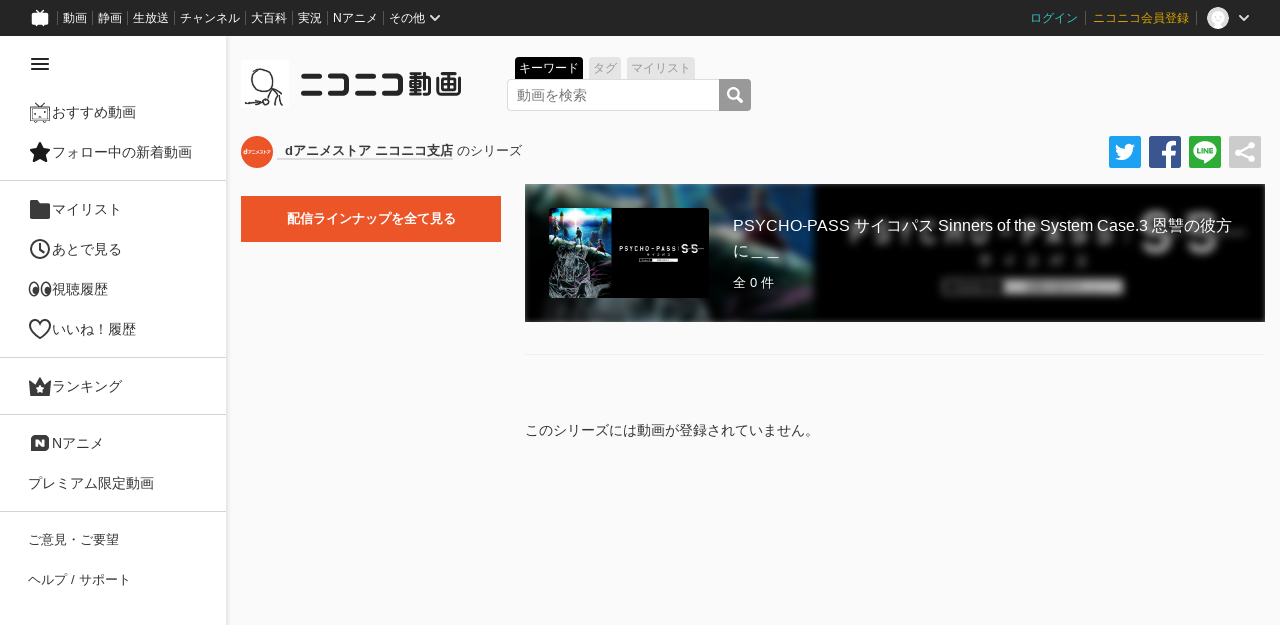

--- FILE ---
content_type: text/html; charset=UTF-8
request_url: https://www.nicovideo.jp/series/399623
body_size: 5843
content:
<!DOCTYPE html>
<html lang="ja-jp">

<head>
  
    <meta charset="utf-8">
    <meta name="copyright" content="&copy; DWANGO Co., Ltd.">
    <link rel="shortcut icon" href="https://resource.video.nimg.jp/web/images/favicon/favicon.ico"><link rel="icon" type="image/png" href="https://resource.video.nimg.jp/web/images/favicon/32.png" sizes="32x32"><link rel="icon" type="image/png" href="https://resource.video.nimg.jp/web/images/favicon/48.png" sizes="48x48"><link rel="icon" type="image/png" href="https://resource.video.nimg.jp/web/images/favicon/96.png" sizes="96x96"><link rel="icon" type="image/png" href="https://resource.video.nimg.jp/web/images/favicon/144.png" sizes="144x144">

    
  <title>「PSYCHO-PASS サイコパス Sinners of the System Case.3 恩讐の彼方に＿＿（全0件）」dアニメストア ニコニコ支店のシリーズ - ニコニコ動画</title>
  <meta name="description" content="dアニメストア ニコニコ支店の「PSYCHO-PASS サイコパス Sinners of the System Case.3 恩讐の彼方に＿＿（全0件）」シリーズです。" />
  <meta property="og:title" content="「PSYCHO-PASS サイコパス Sinners of the System Case.3 恩讐の彼方に＿＿（全0件）」dアニメストア ニコニコ支店のシリーズ - ニコニコ動画" />


    <meta name="msapplication-task" content="name=ニコニコ動画; action-uri=http://www.nicovideo.jp/; icon-uri=https://resource.video.nimg.jp/web/img/favicon.ico">
    <meta property="fb:app_id" content="378853695459932">

    

    
  <meta property="og:type" content="article" />
  <meta property="og:url" content="https://www.nicovideo.jp/series/399623" />
  <meta property="og:description" content="dアニメストア ニコニコ支店の「PSYCHO-PASS サイコパス Sinners of the System Case.3 恩讐の彼方に＿＿（全0件）」シリーズです。" />
  <meta property="og:image" content="https://resource.video.nimg.jp/series/tmb/1/2632720/399623.1680575416" />
  <meta property="og:site_name" content="ニコニコ動画" />
  <meta property="og:locale" content="ja_JP" />
  <meta name="twitter:card" content="summary" />
  <meta name="twitter:site" content="@nico_nico_info" />
    <meta property="al:ios:url" content="nico://seriesDetail?seriesId=399623&utm_source=facebook&utm_medium=user_series&utm_content=399623&utm_campaign=facebook_app_links">
  <meta property="al:ios:app_store_id" content="307764057">
  <meta property="al:ios:app_name" content="ニコニコ動画">
  <meta property="al:android:url" content="https://www.nicovideo.jp/series/399623?utm_source=facebook&utm_medium=user_series&utm_content=399623&utm_campaign=facebook_app_links">
  <meta property="al:android:app_name" content="ニコニコ動画">
  <meta property="al:android:package" content="jp.nicovideo.android">
  <meta property="al:web:url" content="nico://seriesDetail?seriesId=399623&utm_source=facebook&utm_medium=user_series&utm_content=399623&utm_campaign=facebook_app_links">
  <meta property="al:web:url" content="https://www.nicovideo.jp/series/399623">
  <meta property="al:web:should_fallback" content="true">


    
              <link rel="alternate" media="only screen and (max-width: 640px)" href="https://sp.nicovideo.jp/series/399623" />
          
  <link rel="canonical" href="https://www.nicovideo.jp/series/399623">
  <link rel="prefetch" href="https://resource.video.nimg.jp/web/styles/pages/watch.css?b6f57dda" as="style"><link rel="prefetch" href="https://resource.video.nimg.jp/web/scripts/pages/watch/failover2flash/watch_failover2flash.js?b7d96c93" crossorigin="anonymous" as="script"><link rel="prefetch" href="https://resource.video.nimg.jp/web/scripts/pages/watch/modern/watch_dll_69f6fc3378b6f0112fad.js" crossorigin="anonymous" as="script"><link rel="prefetch" href="https://resource.video.nimg.jp/web/scripts/pages/watch/modern/watch_app_14ca6629cc098b7d4a35.js" crossorigin="anonymous" as="script">


    <script type="text/javascript">
  try {
    window.NicoGoogleTagManagerDataLayer = [];

    var data = {
    };

        data.user = (function() {
      var user = {
      };

                  user.login_status = 'not_login';
      
      return user;
    })();

    window.NicoGoogleTagManagerDataLayer.push(data);
  } catch(e) {
  }
</script>
<script>
    
  (function(w,d,s,l,i){w[l]=w[l]||[];w[l].push({'gtm.start':
      new Date().getTime(),event:'gtm.js'});var f=d.getElementsByTagName(s)[0],
    j=d.createElement(s),dl=l!='dataLayer'?'&l='+l:'';j.async=true;j.src=
    'https://www.googletagmanager.com/gtm.js?id='+i+dl;f.parentNode.insertBefore(j,f);
  })(window,document,'script','NicoGoogleTagManagerDataLayer','GTM-KXT7G5G');
  
</script>


        <script>
      window.Ads = { protocol: 'https:' };
    </script>

        <style>
              [data-hide-hrc] {
          display: none !important;
        }
          </style>
    <script>
      window.__hrc__ = true;
    </script>

    
  <link href="https://resource.video.nimg.jp/web/styles/bundle/pages_series_Series.css?1768976726" rel="stylesheet">

    
  
</head>
<body class="BaseLayout  ja-jp ">

  <noscript><iframe src="https://www.googletagmanager.com/ns.html?id=GTM-KXT7G5G" height="0" width="0" style="display:none;visibility:hidden"></iframe></noscript>

  <div id="CommonHeader" class="CommonHeader" data-common-header="{&quot;initConfig&quot;:{&quot;frontendId&quot;:6,&quot;frontendVersion&quot;:&quot;0&quot;,&quot;site&quot;:&quot;niconico&quot;,&quot;debug&quot;:{&quot;showAppeal&quot;:false},&quot;baseUrl&quot;:{&quot;accountUrl&quot;:&quot;https:\/\/account.nicovideo.jp&quot;,&quot;channelUrl&quot;:&quot;https:\/\/ch.nicovideo.jp&quot;,&quot;nicoadUrl&quot;:&quot;https:\/\/nicoad.nicovideo.jp&quot;,&quot;niconicoUrl&quot;:&quot;https:\/\/www.nicovideo.jp&quot;},&quot;customization&quot;:{&quot;cmnhdRef&quot;:{&quot;page&quot;:&quot;series&quot;},&quot;nextUrl&quot;:&quot;\/series\/399623&quot;,&quot;logoutNextUrl&quot;:&quot;\/&quot;,&quot;size&quot;:{&quot;hMargin&quot;:&quot;auto&quot;,&quot;hPadding&quot;:&quot;22px&quot;,&quot;maxWidth&quot;:&quot;none&quot;,&quot;minWidth&quot;:&quot;1024px&quot;},&quot;userPanelServiceLinks&quot;:[{&quot;href&quot;:&quot;https:\/\/www.nicovideo.jp\/video_top&quot;,&quot;label&quot;:&quot;\u30cb\u30b3\u30cb\u30b3\u52d5\u753bTOP&quot;},{&quot;href&quot;:&quot;https:\/\/www.nicovideo.jp\/ranking&quot;,&quot;label&quot;:&quot;\u30e9\u30f3\u30ad\u30f3\u30b0&quot;},{&quot;href&quot;:&quot;https:\/\/www.nicovideo.jp\/my\/watchlater&quot;,&quot;label&quot;:&quot;\u3042\u3068\u3067\u898b\u308b&quot;},{&quot;href&quot;:&quot;https:\/\/www.nicovideo.jp\/my\/mylist&quot;,&quot;label&quot;:&quot;\u30de\u30a4\u30ea\u30b9\u30c8&quot;},{&quot;href&quot;:&quot;https:\/\/www.nicovideo.jp\/my\/history\/video&quot;,&quot;label&quot;:&quot;\u8996\u8074\u5c65\u6b74&quot;},{&quot;href&quot;:&quot;https:\/\/www.nicovideo.jp\/my\/follow&quot;,&quot;label&quot;:&quot;\u30d5\u30a9\u30ed\u30fc\u4e2d&quot;},{&quot;href&quot;:&quot;https:\/\/garage.nicovideo.jp\/niconico-garage\/video\/videos\/upload&quot;,&quot;label&quot;:&quot;\u52d5\u753b\u3092\u6295\u7a3f\u3059\u308b&quot;},{&quot;href&quot;:&quot;https:\/\/blog.nicovideo.jp\/niconews\/category\/videotop\/&quot;,&quot;label&quot;:&quot;\u30cb\u30b3\u30cb\u30b3\u30a4\u30f3\u30d5\u30a9&quot;}],&quot;userPanelServiceLinksLabel&quot;:&quot;\u30cb\u30b3\u30cb\u30b3\u52d5\u753b\u30e1\u30cb\u30e5\u30fc&quot;},&quot;user&quot;:{&quot;isLogin&quot;:false}},&quot;commonHeaderBaseUrl&quot;:&quot;https:\/\/common-header.nimg.jp&quot;}"></div>

  <div class="BaseLayout-container">
          <div id="VideoMenuDrawer-app"
  class="NC-VideoMenuDrawerPlaceHolder"
  data-video-menu-drawer-mode="expanded"
  data-video-menu-drawer-breakpoint="1274"
  data-video-menu-drawer-cookies-open-flag="1"
  data-video-menu-drawer="{&quot;initConfig&quot;:{&quot;frontendId&quot;:6,&quot;frontendVersion&quot;:&quot;0&quot;,&quot;nicosid&quot;:&quot;1769026281.1885086655&quot;,&quot;user&quot;:{&quot;isLogin&quot;:false}}}">
  <div class="NC-VideoMenuDrawerPlaceHolder-wrapper">
    <div class="NC-VideoMenuDrawerPlaceHolder-content"></div>
  </div>
</div>
<style>
.NC-VideoMenuDrawerPlaceHolder > .NC-VideoMenuDrawerPlaceHolder-wrapper {
  height: 100%;
  background-color: #FFF;
  width: 80px;
}
.NC-VideoMenuDrawerPlaceHolder > .NC-VideoMenuDrawerPlaceHolder-wrapper > .NC-VideoMenuDrawerPlaceHolder-content {
  width: 80px;
}

@media (min-width: 1274px) {
  .NC-VideoMenuDrawerPlaceHolder[data-video-menu-drawer-cookies-open-flag="1"].NC-VideoMenuDrawerPlaceHolder > .NC-VideoMenuDrawerPlaceHolder-wrapper {
  width: 226px;
  }
  .NC-VideoMenuDrawerPlaceHolder[data-video-menu-drawer-cookies-open-flag="1"].NC-VideoMenuDrawerPlaceHolder > .NC-VideoMenuDrawerPlaceHolder-wrapper > .NC-VideoMenuDrawerPlaceHolder-content {
  width: 226px;
  }
}

</style>
    
    <div class="BaseLayout-contents">
            <div class="BaseLayout-header">
        
  <div class="HeaderContainer ">
  <div class="HeaderContainer-logo">
    <div class="LogoContainer">
  <span class="Hidariue LogoContainer-hidariue">
  <a class="Hidariue-link" href="https://www.nicovideo.jp/hidariue">
    <img class="Hidariue-image" src="https://resource.video.nimg.jp/web/img/base/head/icon/nico/555.gif" alt="左上">
  </a>
</span>
  <h1 class="NicovideoLogo  LogoContainer-nicovideoLogo" data-color="black">
  <a href="/video_top" class="NicovideoLogo-link">ニコニコ動画</a>
</h1>
</div>

  </div>
      <div class="HeaderContainer-searchBox">
      <div class="SearchBoxContainer">
      <div class="SearchBox SearchBoxContainer-searchBox" data-login="false">
      <ul class="SearchBox-optionTab">
          <li class="SearchBox-option" data-type="keyword" data-active="true">キーワード</li>
          <li class="SearchBox-option" data-type="tag" data-active="false">タグ</li>
          <li class="SearchBox-option" data-type="mylist" data-active="false">マイリスト</li>
      </ul>
      <form class="SearchBox-form" method="get">
          <input type="text" class="SearchBox-query"  placeholder="動画を検索">
          <span class="SearchBox-submit"></span>
      </form>
  </div>
</div>
    </div>
    <div class="HeaderContainer-ads">
    <div class="Ads468x60WebPcTop">
  <div id="ads_468x60_web_pc_top" class="Ads"></div>
</div>

  </div>
</div>

      </div>

      <div class="BaseLayout-main">
        
  
  <div class="Series">
    

<div class="SeriesAdditionalContainer">
    <div class="SeriesAdditionalContainer-ownerArea">
      <span class="ChannelIcon">
    <img class="ChannelIcon-image" src="https://secure-dcdn.cdn.nimg.jp/comch/channel-icon/64x64/ch2632720.jpg?1762929105" />
</span>
      <a class="SeriesAdditionalContainer-ownerName" href="https://ch.nicovideo.jp/channel/ch2632720">dアニメストア ニコニコ支店</a>        <span>のシリーズ</span>
    </div>
  <div class="SeriesAdditionalContainer-share">
    <div class="TwitterShareButton"
  data-text="PSYCHO-PASS サイコパス Sinners of the System Case.3 恩讐の彼方に＿＿
https://www.nicovideo.jp/series/399623

#ニコニコ動画"
  onclick="window.open('https://x.com/intent/tweet?text=' + encodeURIComponent(this.getAttribute('data-text')), '_blank', 'width=500, height=300')"
></div>

    <div class="FacebookShareButton"
   data-href="https://www.nicovideo.jp/series/399623"
   onclick="
     var shareUrl = 'https://www.facebook.com/sharer/sharer.php?u=' + encodeURIComponent('https://www.nicovideo.jp/series/399623');
     var top = window.screen.height / 2 - 200;
     var left = window.screen.width / 2 - 300;
     window.open(
       shareUrl,
       null,
       'width=600,height=400,top=' + top + ',left=' + left + ',menubar=no,toolbar=no,resizable=yes,scrollbars=yes'
     );
   "
></div>
    <div class="LineShareButton"
  data-href="https://www.nicovideo.jp/series/399623"
  onclick="window.open('https://lineit.line.me/share/ui?url=' + encodeURIComponent('https://www.nicovideo.jp/series/399623'), '_blank', 'width=500, height=540')"
></div>

    <button class="ShareButton"></button>
  </div>
  <div class="Modal SeriesShareDialog">
  <div class="Modal-content">
    <header><h1 class="SeriesShareDialog-title">シリーズの共有</h1></header><div class="SeriesShareDialog-content"><div class="SeriesShareItem SeriesShareItemUrl"><h1 class="SeriesShareItem-label">URL</h1><div class="SeriesShareItem-share"><input class="SeriesShareItem-text" type="text" readonly value="https://www.nicovideo.jp/series/399623"></input><button class="SeriesShareItem-copy">クリップボードにコピー</button></div></div>
<div class="SeriesShareItem SeriesShareItemBlogParts"><h1 class="SeriesShareItem-label">ブログパーツ</h1><div class="SeriesShareItem-share"><input class="SeriesShareItem-text" type="text" readonly value="&lt;iframe width=&quot;312&quot; height=&quot;176&quot; src=&quot;https://ext.nicovideo.jp/thumb_series/399623&quot; scrolling=&quot;no&quot; style=&quot;border:solid 1px #CCC;&quot; frameborder=&quot;0&quot;&gt;&lt;a href=&quot;https://www.nicovideo.jp/series/399623&quot;&gt;PSYCHO-PASS サイコパス Sinners of the System Case.3 恩讐の彼方に＿＿&lt;/a&gt;&lt;/iframe&gt;"></input><button class="SeriesShareItem-copy">クリップボードにコピー</button></div></div>
</div>
    <button class="Modal-close">✕</button>
  </div>
</div>
</div>

    <div class="BaseLayout-block Series-2column">
      <div class="Series-columnSub">
        <div class="SeriesMenuContainer">
  
      <a class="SeriesMenuContainer-dAnimeLineUpLink" href="https://site.nicovideo.jp/danime/all_contents_1201">
      配信ラインナップを全て見る
    </a>
  </div>
      </div>
      <div class="Series-columnMain">
        <div class="SeriesDetailContainer">

  <div class="SeriesDetailContainer-media">
    <div class="SeriesDetailContainer-figure">
      <div class="Thumbnail SeriesDetailContainer-thumbnail">
  <div
    class="Thumbnail-image"
    data-thumbnail
          data-lazy-load
      data-background-image="https://resource.video.nimg.jp/series/tmb/1/2632720/399623.1680575416"
        alt="PSYCHO-PASS サイコパス Sinners of the System Case.3 恩讐の彼方に＿＿"  ></div>

  </div>
    </div>

    <div class="SeriesDetailContainer-body">
      <div class="SeriesDetailContainer-bodyTitle">PSYCHO-PASS サイコパス Sinners of the System Case.3 恩讐の彼方に＿＿</div>
      <div class="SeriesDetailContainer-bodyMeta">
        全 0 件
      </div>
    </div>

    <div class="SeriesDetailContainer-background">
      <div class="SeriesDetailContainer-backgroundInner" style="background-image: url(https://resource.video.nimg.jp/series/tmb/1/2632720/399623.1680575416)">
        <div class="SeriesDetailContainer-backgroundOverlay"></div>
      </div>
    </div>

  </div>

  <div class="SeriesDetailContainer-description">
    <div class="DescriptionHTML">
                                
<div class="ExpandableText"
  data-expandable-text-id="1"
  data-initialized="false"
  data-collapsed-height="0"
    data-expandable="true"
  data-expanded="true"
>
  <div class="ExpandableText-inner"><div class="ExpandableText-expandedText"><div class="SeriesDetailContainer-expandedDescription"></div></div><div class="ExpandableText-collapsedText"><div class="SeriesDetailContainer-collapsedDescription"></div></div></div>
  <div class="ExpandableText-expander" data-expandable-text-id=1>
    <span class="ExpandableText-expandLabel">もっと見る</span>
    <span class="ExpandableText-collapseLabel">閉じる</span>
  </div>
</div>

    
</div>
  </div>

</div>
        <div class="SeriesVideoListContainer">
      <div class="SeriesVideoListContainer-emptyMessage">
      このシリーズには動画が登録されていません。
    </div>
  </div>
      </div>
    </div>
  </div>

      </div>

      <div class="BaseLayout-footer">
        
        <footer class="FooterContainer" data-footer-is-login="false">

  <a href="#" class="FooterContainer-pageTop">▲ページトップ</a>

                
    <div class="FooterContainer-information">
    <div class="FooterContainer-informationInner">
      <h1 class="NicovideoLogo  FooterContainer-nicovideoLogo" data-color="white">
  <a href="/video_top" class="NicovideoLogo-link">ニコニコ動画</a>
</h1>
      <div classs="FooterContainer-linksContainer">

                <ul class="FooterContainer-links"  data-footer-watch-links style="display: none;">
          <li class="FooterContainer-link"><a href="https://qa.nicovideo.jp/faq/show/6116?site_domain=default">使い方</a></li>
          <li class="FooterContainer-link"><a href="https://qa.nicovideo.jp/faq/show/195?site_domain=default">動画が視聴できない</a></li>
          <li class="FooterContainer-link FooterContainer-requiredLoginLink FooterContainer-attentionLink"><a href="#" data-footer-comment-allegation-base-url="https://www.nicovideo.jp/comment_allegation/" data-footer-comment-allegation-link>コメント/タグ通報</a></li>
          <li class="FooterContainer-link FooterContainer-requiredLoginLink FooterContainer-attentionLink"><a href="#" data-footer-video-allegation-base-url="https://www.nicovideo.jp/allegation/" data-footer-video-allegation-link>動画通報</a></li>
        </ul>

        <ul class="FooterContainer-links">
          <li class="FooterContainer-link"><a href="https://qa.nicovideo.jp/faq/show/5008?site_domain=default">ご意見・ご要望</a></li>
          <li class="FooterContainer-link"><a href="https://qa.nicovideo.jp/faq/show/15833?site_domain=default">不具合報告</a></li>
          <li class="FooterContainer-link"><a href="https://qa.nicovideo.jp/">ヘルプ</a></li>
          <li class="FooterContainer-link"><a href="https://qa.nicovideo.jp/faq/show/1112?site_domain=default">動作環境</a></li>
          <li class="FooterContainer-link"><a href="https://account.nicovideo.jp/rules/account">利用規約</a></li>
          <li class="FooterContainer-link"><a target="_blank" href="https://dwango.co.jp/">運営会社</a></li>
        </ul>

        <ul class="FooterContainer-links">
          <li class="FooterContainer-link FooterContainer-breakLink"><a href="https://site.nicovideo.jp/video/terms/infringement/ja-jp/index.html">権利侵害に関する動画投稿ガイドライン</a></li>
          <li class="FooterContainer-link"><a href="https://license-search.nicovideo.jp/">動画に使用できる音源の検索</a></li>
        </ul>

        <ul class="FooterContainer-links">
          <li class="FooterContainer-link"><a href="https://dwango.co.jp/contact/?ref=video_footer#contact-2">広告出稿に関するお問い合わせ</a></li>
                  </ul>

      </div>

    </div>
  </div>

  <div class="FooterContainer-additionals">
    <div class="FooterContainer-additionalsInner">

      <div class="FooterContainer-metadata">
        <div class="FooterContainer-metadataItem">
          <span class="FooterContainer-metadataLabel">総動画数</span>
          <span class="FooterContainer-metadataValue">
            <a class="FooterContainer-videoCatalogLink" href="/video_catalog/1/1">22,846,221</a>
          </span>
        </div>
        <div class="FooterContainer-metadataItem">
          <span class="FooterContainer-metadataLabel">総再生数</span>
          <span class="FooterContainer-metadataValue">131,940,148,942</span>
        </div>
        <div class="FooterContainer-metadataItem">
          <span class="FooterContainer-metadataLabel">総コメント数</span>
          <span class="FooterContainer-metadataValue">6,798,081,414</span>
        </div>
        <address class="FooterContainer-metadataAddress">©DWANGO Co., Ltd.</address>
      </div>

      


    </div>
  </div>

</footer>
      </div>
    </div>
  </div>

  
    <div data-public-url="{&quot;ads&quot;:&quot;https:\/\/ads.nicovideo.jp\/&quot;,&quot;adsResource&quot;:&quot;https:\/\/res.ads.nicovideo.jp\/&quot;,&quot;channelTool&quot;:&quot;https:\/\/chtool.nicovideo.jp\/&quot;,&quot;auditionApi&quot;:&quot;https:\/\/audition.nicovideo.jp&quot;,&quot;commonHeaderRoot&quot;:&quot;https:\/\/common-header.nimg.jp&quot;,&quot;commonMuteApi&quot;:&quot;https:\/\/mute-api.nicovideo.jp&quot;,&quot;creatorSupportFrontend&quot;:&quot;https:\/\/creator-support.nicovideo.jp&quot;,&quot;feedApi&quot;:&quot;https:\/\/api.feed.nicovideo.jp&quot;,&quot;follo&quot;:&quot;https:\/\/user-follow-api.nicovideo.jp&quot;,&quot;gift&quot;:&quot;https:\/\/gift.nicovideo.jp&quot;,&quot;hiroba&quot;:&quot;https:\/\/www.beta.hiroba.nicovideo.jp&quot;,&quot;hirobaApi&quot;:&quot;https:\/\/eapi.beta.hiroba.nicovideo.jp&quot;,&quot;mjkApi&quot;:&quot;https:\/\/mjk.nicovideo.jp&quot;,&quot;nanime&quot;:&quot;https:\/\/anime.nicovideo.jp&quot;,&quot;nicoAccount&quot;:&quot;https:\/\/account.nicovideo.jp&quot;,&quot;nicoAd&quot;:&quot;https:\/\/nicoad.nicovideo.jp&quot;,&quot;nicoAdApi&quot;:&quot;https:\/\/api.nicoad.nicovideo.jp&quot;,&quot;nicoChannel&quot;:&quot;https:\/\/ch.nicovideo.jp&quot;,&quot;nicoChannelPublicApi&quot;:&quot;https:\/\/public-api.ch.nicovideo.jp&quot;,&quot;nicoCommons&quot;:&quot;https:\/\/commons.nicovideo.jp&quot;,&quot;nicoCommonsApi&quot;:&quot;https:\/\/public-api.commons.nicovideo.jp\/&quot;,&quot;nicoDic&quot;:&quot;https:\/\/dic.nicovideo.jp\/&quot;,&quot;nicoDicApi&quot;:&quot;https:\/\/api.dic.nicovideo.jp&quot;,&quot;nicoft&quot;:&quot;https:\/\/nicoft.io&quot;,&quot;nicoftApi&quot;:&quot;https:\/\/nicoft.nicovideo.jp&quot;,&quot;nicoInfo&quot;:&quot;https:\/\/blog.nicovideo.jp\/niconews\/&quot;,&quot;nicoKoken&quot;:&quot;https:\/\/koken.nicovideo.jp&quot;,&quot;nicoLive&quot;:&quot;https:\/\/live.nicovideo.jp&quot;,&quot;nicoLive2&quot;:&quot;https:\/\/live2.nicovideo.jp&quot;,&quot;nicoLiveBroadcast&quot;:&quot;https:\/\/live.nicovideo.jp\/create&quot;,&quot;nicoNews&quot;:&quot;https:\/\/news.nicovideo.jp&quot;,&quot;nicoSeiga&quot;:&quot;https:\/\/seiga.nicovideo.jp&quot;,&quot;nicoSpweb&quot;:&quot;https:\/\/sp.nicovideo.jp&quot;,&quot;nicoVideo&quot;:&quot;https:\/\/www.nicovideo.jp&quot;,&quot;nicoVideoEmbed&quot;:&quot;https:\/\/embed.nicovideo.jp&quot;,&quot;nicoVideoExt&quot;:&quot;https:\/\/ext.nicovideo.jp&quot;,&quot;nicoVideoResource&quot;:&quot;https:\/\/resource.video.nimg.jp\/web&quot;,&quot;nvapi&quot;:&quot;https:\/\/nvapi.nicovideo.jp&quot;,&quot;nvLogger&quot;:&quot;https:\/\/nvl.video.nicovideo.jp&quot;,&quot;personalFrameApi&quot;:&quot;https:\/\/personalframe.nicovideo.jp\/&quot;,&quot;qa&quot;:&quot;https:\/\/qa.nicovideo.jp&quot;,&quot;recommendLog&quot;:&quot;https:\/\/log.recommend.nicovideo.jp\/&quot;,&quot;site&quot;:&quot;https:\/\/site.nicovideo.jp&quot;,&quot;stella&quot;:&quot;https:\/\/stella.nicovideo.jp\/&quot;,&quot;sugoiSearchSuggestApi&quot;:&quot;https:\/\/sug.search.nicovideo.jp&quot;,&quot;upload&quot;:&quot;https:\/\/garage.nicovideo.jp&quot;,&quot;wktk&quot;:&quot;https:\/\/wktk.nicovideo.jp&quot;}" hidden></div>

    <script type="text/javascript" charset="utf-8" src="https://res.ads.nicovideo.jp/assets/js/ads2.js?ref=video"></script>

  <script charset="utf-8" src="https://resource.video.nimg.jp/web/scripts/bundle/vendor.js?1768976726" ></script>

  
  
  <script charset="utf-8" src="https://resource.video.nimg.jp/web/scripts/bundle/pages_series_Series.js?1768976726" ></script>

      <script type="application/ld+json">
      {"@context":"http:\/\/schema.org","@type":"BreadcrumbList","itemListElement":[{"@type":"ListItem","position":1,"item":{"@id":"https:\/\/www.nicovideo.jp\/video_top","name":"ニコニコ動画"}},{"@type":"ListItem","position":2,"item":{"@id":"https:\/\/www.nicovideo.jp\/series\/399623","name":"シリーズ"}}]}
    </script>
  


</body>
</html>


--- FILE ---
content_type: text/css
request_url: https://resource.video.nimg.jp/web/styles/bundle/pages_series_Series.css?1768976726
body_size: 13155
content:
/*! normalize.css v8.0.1 | MIT License | github.com/necolas/normalize.css */

/* Document
   ========================================================================== */

/**
 * 1. Correct the line height in all browsers.
 * 2. Prevent adjustments of font size after orientation changes in iOS.
 */

html {
  line-height: 1.15; /* 1 */
  -webkit-text-size-adjust: 100%; /* 2 */
}

/* Sections
   ========================================================================== */

/**
 * Remove the margin in all browsers.
 */

body {
  margin: 0;
}

/**
 * Render the `main` element consistently in IE.
 */

main {
  display: block;
}

/**
 * Correct the font size and margin on `h1` elements within `section` and
 * `article` contexts in Chrome, Firefox, and Safari.
 */

h1 {
  font-size: 2em;
  margin: 0.67em 0;
}

/* Grouping content
   ========================================================================== */

/**
 * 1. Add the correct box sizing in Firefox.
 * 2. Show the overflow in Edge and IE.
 */

hr {
  box-sizing: content-box; /* 1 */
  height: 0; /* 1 */
  overflow: visible; /* 2 */
}

/**
 * 1. Correct the inheritance and scaling of font size in all browsers.
 * 2. Correct the odd `em` font sizing in all browsers.
 */

pre {
  font-family: monospace, monospace; /* 1 */
  font-size: 1em; /* 2 */
}

/* Text-level semantics
   ========================================================================== */

/**
 * Remove the gray background on active links in IE 10.
 */

a {
  background-color: transparent;
}

/**
 * 1. Remove the bottom border in Chrome 57-
 * 2. Add the correct text decoration in Chrome, Edge, IE, Opera, and Safari.
 */

abbr[title] {
  border-bottom: none; /* 1 */
  text-decoration: underline; /* 2 */
  text-decoration: underline dotted; /* 2 */
}

/**
 * Add the correct font weight in Chrome, Edge, and Safari.
 */

b,
strong {
  font-weight: bolder;
}

/**
 * 1. Correct the inheritance and scaling of font size in all browsers.
 * 2. Correct the odd `em` font sizing in all browsers.
 */

code,
kbd,
samp {
  font-family: monospace, monospace; /* 1 */
  font-size: 1em; /* 2 */
}

/**
 * Add the correct font size in all browsers.
 */

small {
  font-size: 80%;
}

/**
 * Prevent `sub` and `sup` elements from affecting the line height in
 * all browsers.
 */

sub,
sup {
  font-size: 75%;
  line-height: 0;
  position: relative;
  vertical-align: baseline;
}

sub {
  bottom: -0.25em;
}

sup {
  top: -0.5em;
}

/* Embedded content
   ========================================================================== */

/**
 * Remove the border on images inside links in IE 10.
 */

img {
  border-style: none;
}

/* Forms
   ========================================================================== */

/**
 * 1. Change the font styles in all browsers.
 * 2. Remove the margin in Firefox and Safari.
 */

button,
input,
optgroup,
select,
textarea {
  font-family: inherit; /* 1 */
  font-size: 100%; /* 1 */
  line-height: 1.15; /* 1 */
  margin: 0; /* 2 */
}

/**
 * Show the overflow in IE.
 * 1. Show the overflow in Edge.
 */

button,
input { /* 1 */
  overflow: visible;
}

/**
 * Remove the inheritance of text transform in Edge, Firefox, and IE.
 * 1. Remove the inheritance of text transform in Firefox.
 */

button,
select { /* 1 */
  text-transform: none;
}

/**
 * Correct the inability to style clickable types in iOS and Safari.
 */

button,
[type="button"],
[type="reset"],
[type="submit"] {
  -webkit-appearance: button;
}

/**
 * Remove the inner border and padding in Firefox.
 */

button::-moz-focus-inner,
[type="button"]::-moz-focus-inner,
[type="reset"]::-moz-focus-inner,
[type="submit"]::-moz-focus-inner {
  border-style: none;
  padding: 0;
}

/**
 * Restore the focus styles unset by the previous rule.
 */

button:-moz-focusring,
[type="button"]:-moz-focusring,
[type="reset"]:-moz-focusring,
[type="submit"]:-moz-focusring {
  outline: 1px dotted ButtonText;
}

/**
 * Correct the padding in Firefox.
 */

fieldset {
  padding: 0.35em 0.75em 0.625em;
}

/**
 * 1. Correct the text wrapping in Edge and IE.
 * 2. Correct the color inheritance from `fieldset` elements in IE.
 * 3. Remove the padding so developers are not caught out when they zero out
 *    `fieldset` elements in all browsers.
 */

legend {
  box-sizing: border-box; /* 1 */
  color: inherit; /* 2 */
  display: table; /* 1 */
  max-width: 100%; /* 1 */
  padding: 0; /* 3 */
  white-space: normal; /* 1 */
}

/**
 * Add the correct vertical alignment in Chrome, Firefox, and Opera.
 */

progress {
  vertical-align: baseline;
}

/**
 * Remove the default vertical scrollbar in IE 10+.
 */

textarea {
  overflow: auto;
}

/**
 * 1. Add the correct box sizing in IE 10.
 * 2. Remove the padding in IE 10.
 */

[type="checkbox"],
[type="radio"] {
  box-sizing: border-box; /* 1 */
  padding: 0; /* 2 */
}

/**
 * Correct the cursor style of increment and decrement buttons in Chrome.
 */

[type="number"]::-webkit-inner-spin-button,
[type="number"]::-webkit-outer-spin-button {
  height: auto;
}

/**
 * 1. Correct the odd appearance in Chrome and Safari.
 * 2. Correct the outline style in Safari.
 */

[type="search"] {
  -webkit-appearance: textfield; /* 1 */
  outline-offset: -2px; /* 2 */
}

/**
 * Remove the inner padding in Chrome and Safari on macOS.
 */

[type="search"]::-webkit-search-decoration {
  -webkit-appearance: none;
}

/**
 * 1. Correct the inability to style clickable types in iOS and Safari.
 * 2. Change font properties to `inherit` in Safari.
 */

::-webkit-file-upload-button {
  -webkit-appearance: button; /* 1 */
  font: inherit; /* 2 */
}

/* Interactive
   ========================================================================== */

/*
 * Add the correct display in Edge, IE 10+, and Firefox.
 */

details {
  display: block;
}

/*
 * Add the correct display in all browsers.
 */

summary {
  display: list-item;
}

/* Misc
   ========================================================================== */

/**
 * Add the correct display in IE 10+.
 */

template {
  display: none;
}

/**
 * Add the correct display in IE 10.
 */

[hidden] {
  display: none;
}

@charset "UTF-8";[data-title]:not([disabled]){position:relative}[data-title]:not([disabled]):hover:after{opacity:1;transition:all .3s ease .3s;width:auto}[data-title]:not([disabled]):after{background-color:rgba(28,28,28,.9);border:1px solid #333;bottom:calc(100% + 4px);color:#fff;content:attr(data-title);font-kerning:none;font-size:12px;left:50%;line-height:20px;opacity:0;overflow:hidden;padding:0 .35em;pointer-events:none;position:absolute;text-align:center;transform:translateX(-50%);white-space:nowrap;width:0;z-index:6000001}*{line-break:anywhere;outline:none}*,:after,:before{box-sizing:border-box}body{font-family:Avenir,Lato,-apple-system,BlinkMacSystemFont,Helvetica Neue,Hiragino Kaku Gothic ProN,Meiryo,メイリオ,sans-serif;font-size:13px;line-height:1.6}body.zh-tw{font-family:Microsoft JhengHei,LiHei Pro,Arial,sans-serif}h1,h2,h3,h4,h5,ol,p,ul{margin:0}ol,ul{list-style:none;padding:0}a{color:#3b3b3b;text-decoration:none}a:hover{color:#0080ff}img{vertical-align:bottom}input::-ms-clear{visibility:hidden}button{background:none;border:none;cursor:pointer;font-size:inherit;-webkit-user-select:none;-moz-user-select:none;user-select:none}button,input,select,textarea{font-family:inherit;font-size:100%}[hidden]{display:none!important}.CommonHeader{background-color:#252525;margin:0;min-height:36px;padding:0;position:relative;width:100%;z-index:6000002}.MaintenanceAnnounceInHouse{background:rgba(208,2,27,.6);bottom:0;color:#fff;cursor:pointer;font-size:18px;font-weight:600;left:0;padding:6px;position:fixed;right:0;text-align:center}.CountrySelector{color:#fff}.CountrySelector,.CountrySelector-section{align-items:center;display:flex;flex-direction:row}.CountrySelector-section{white-space:nowrap}.CountrySelector-section+.CountrySelector-section{margin-left:16px}.CountrySelector-label{font-size:14px;margin-right:8px}.CountrySelector-items{position:relative}.CountrySelector-currentItem{background:#000;border-radius:4px;color:#fff}.CountrySelector-currentItem:hover{background:#727272}.CountrySelector-currentItem:after{content:"▲";position:absolute;right:8px;top:50%;transform:translateY(-50%)}.CountrySelector-candidates{background:#fff;border-radius:4px;bottom:100%;color:#333;display:none;left:0;margin-bottom:4px;position:absolute}.CountrySelector-item{align-items:center;cursor:pointer;display:flex;flex-direction:row;height:28px;min-width:148px;padding:0 8px}.CountrySelector-item:before{background-image:url(../../images/bundle/layouts/BaseLayout/modules/CountrySelector/CountrySelector-flags.png);content:"";height:11px;margin-right:6px;width:14px}.CountrySelector-item[data-value=JA]:before,.CountrySelector-item[data-value=ja-jp]:before{background-position:0 0}.CountrySelector-item[data-value=US]:before,.CountrySelector-item[data-value=en-us]:before{background-position:0 -11px}.CountrySelector-item[data-value=TW]:before,.CountrySelector-item[data-value=zh-tw]:before{background-position:0 -22px}.FooterContainer{color:#fff;position:relative}.FooterContainer .NicovideoLogo{margin-right:24px;width:160px}.FooterContainer-pageTop{background:#252525;border:1px solid #999;border-radius:4px;color:#fff;display:block;left:50%;padding:4px;position:absolute;top:0;transform:translate(-50%,-50%)}.FooterContainer-pageTop:hover{color:#fff}.FooterContainer-feedback{background-color:#fafafa;background-image:url(../../images/bundle/layouts/BaseLayout/containers/FooterContainer/FooterContainer-feedback.png);background-position:0;background-repeat:no-repeat;border:1px solid #f0f0f0;bottom:100%;color:#999;display:block;font-weight:700;margin-bottom:8px;padding:4px 8px 4px 30px;position:absolute;right:0}.FooterContainer-feedback:hover{color:#999}.FooterContainer-information{background:#252525;padding:28px 0 24px;width:100%}.FooterContainer-informationInner{align-items:flex-start;display:flex;flex-direction:row;margin:0 auto;width:1024px}.FooterContainer-linksContainer{flex-grow:100}.FooterContainer-links:after{clear:both;content:"";display:block}.FooterContainer-links+.FooterContainer-links{margin-top:8px}.FooterContainer-link{display:inline-block;float:left;padding-right:12px;vertical-align:top}.FooterContainer-link a{color:#fff}.FooterContainer-link a[aria-disabled=true]{color:#727272;pointer-events:none}.FooterContainer-link a:hover{color:#fff;text-decoration:underline}.FooterContainer-link+.FooterContainer-link{border-left:1px solid #fff;padding-left:12px;padding-right:12px}.FooterContainer-breakLink{clear:both}.FooterContainer-additionals{background:#333;padding:8px 0;width:100%}.FooterContainer-additionalsInner{margin:0 auto;width:1024px}.FooterContainer-metadata,.FooterContainer-metadataItem{display:flex;flex-direction:row}.FooterContainer-metadataItem{margin-right:24px}.FooterContainer-metadataAddress{flex-grow:100;font-style:normal;text-align:right}.FooterContainer-metadataLabel:after{content:":";display:inline-block;margin-left:8px;margin-right:12px;vertical-align:top}.FooterContainer-videoCatalogLink{color:inherit;color:#fff;text-decoration:inherit}.FooterContainer-videoCatalogLink:active,.FooterContainer-videoCatalogLink:visited{color:inherit;text-decoration:none}.FooterContainer-videoCatalogLink:hover{color:inherit;text-decoration:inherit}.FooterContainer-countrySelector{margin-top:8px}.NC-UrgentHeader{background:#e04a4a}.NC-UrgentHeader-inner{margin:0 auto;padding:12px 0 16px;position:relative;text-align:center;width:1024px}.NC-UrgentHeader-inner a:hover{color:#fff;text-decoration:underline}.NC-UrgentHeader-title{color:#fff;font-size:16px}.NC-UrgentHeader-updated{bottom:16px;color:#fff;font-size:14px;position:absolute;right:0}* img{vertical-align:bottom}.BaseLayout{background-color:#fafafa;color:#333;flex-direction:column;margin:0;min-height:100vh;min-width:-moz-max-content;min-width:max-content;overflow-y:scroll;padding:0;width:100%}.BaseLayout,.BaseLayout-container{display:flex}.BaseLayout-contents{flex-grow:1;min-width:1048px}.BaseLayout-main{display:flex;flex:1 0 auto;flex-direction:column;position:relative}.BaseLayout-block{margin:0 auto 24px;width:1024px}*+.BaseLayout-block{margin-top:12px}.BaseLayout-billboard{display:none;width:100%}.BaseLayout-footer{justify-self:flex-end;width:100%}.TwitterShareButton{cursor:pointer}.TwitterShareButton:before{background:url([data-uri]);border-radius:2px;content:"";display:block;height:100%;overflow:hidden;width:100%}.FacebookShareButton{cursor:pointer}.FacebookShareButton:before{background:url([data-uri]);border-radius:2px;content:"";display:block;height:100%;overflow:hidden;width:100%}.LineShareButton{cursor:pointer}.LineShareButton:before{background:url([data-uri]);border-radius:2px;content:"";display:block;height:100%;overflow:hidden;width:100%}.ShareButton{cursor:pointer}.ShareButton:before{background:url([data-uri]);background-color:#ccc;background-position:50% 50%;background-repeat:no-repeat;background-size:60% 60%;border-radius:2px;content:"";display:block;height:100%;overflow:hidden;width:100%}.Modal{background:rgba(0,0,0,.3);bottom:0;display:none;left:0;opacity:0;position:fixed;right:0;top:0;transition:opacity .2s;z-index:6000000}.Modal-content{background:#fff;left:50%;overflow:hidden;position:absolute;top:50%;transform:translate(-50%,-50%)}.Modal-close{position:absolute;right:4px;top:4px}.SeriesShareItem-label{background:#fff;color:#000;font-size:13px;height:24px;line-height:24px;text-align:left}.SeriesShareItem-share{display:flex}.SeriesShareItem-text{background:#fff;border-color:#e5e5e5;border-width:0 0 1px;color:#252525;flex-grow:1;font-size:13px;height:28px;line-height:28px;margin-right:12px;text-align:left}.SeriesShareItem-copy{background-color:#fafafa;border-radius:2px;color:#0080ff;cursor:pointer;height:28px;line-height:28px;padding:0 8px}.Modal.SeriesShareDialog .Modal-content{border-radius:4px;height:auto;width:500px}.Modal.SeriesShareDialog .Modal-close{right:8px;top:8px}.Modal.SeriesShareDialog .SeriesShareDialog-content{padding:0 16px 16px}.Modal.SeriesShareDialog header{background:#fff;padding:16px 0 0 16px;text-align:left;width:100%}.Modal.SeriesShareDialog header>h1{color:#000;font-size:13px;height:28px;line-height:28px;text-align:left}.Modal.SeriesShareDialog .SeriesShareItemBlogParts,.Modal.SeriesShareDialog .SeriesShareItemUrl{margin-top:16px}.ChannelIcon{border-radius:50%;display:inline-block;height:32px;overflow:hidden;position:relative;vertical-align:middle;width:32px}.ChannelIcon-image{bottom:0;height:100%;left:0;position:absolute;right:0;top:0;width:100%}.SeriesAdditionalContainer{align-items:center;background:#fafafa;display:flex;height:40px;justify-content:space-between;top:36px;width:1024px;z-index:1}.nofix .SeriesAdditionalContainer{top:0}.SeriesAdditionalContainer-ownerArea{flex-grow:1;vertical-align:middle}.SeriesAdditionalContainer-ownerName{border-bottom:2px solid #ddd;font-weight:600;padding-left:8px}.SeriesAdditionalContainer-share{align-items:center;display:flex}.SeriesAdditionalContainer-share .FacebookShareButton,.SeriesAdditionalContainer-share .LineShareButton,.SeriesAdditionalContainer-share .ShareButton,.SeriesAdditionalContainer-share .TwitterShareButton{height:40px;padding:4px;width:40px}.Hidariue{height:48px;width:48px}.Hidariue-image{border:none;height:100%;width:100%}.NicovideoLogo{background-position:50%;background-repeat:no-repeat;background-size:contain;display:inline-block;margin:0;position:relative;vertical-align:top;width:100%}.NicovideoLogo:before{content:"";display:block;padding-top:28.6%}.NicovideoLogo[data-color=black]{background-image:url([data-uri])}.NicovideoLogo[data-color=white]{background-image:url([data-uri])}.NicovideoLogo-link{bottom:0;left:0;overflow:hidden;position:absolute;right:0;text-indent:-999em;top:0}.LogoContainer{align-items:center;display:flex;justify-content:space-between;width:220px}.LogoContainer-nicovideoLogo{width:160px}.suggestBox{background-color:#fff;border-top:2px solid #ccc;box-shadow:3px 3px 3px rgba(0,0,0,.3);display:none;float:inherit;min-width:208px;position:absolute;z-index:1999}.suggestBoxInner{background-color:hsla(0,0%,100%,.98);border:1px solid #ccc;margin:0;padding:0;position:relative}.suggestBoxInner ul{float:none!important;margin:0;padding:0}.suggestBoxInner li{border-top:1px dotted #ccc;color:#000;cursor:pointer;float:none!important;list-style:none;margin:0;overflow:hidden;padding:8px;text-align:left;text-overflow:ellipsis;white-space:nowrap}.suggestBoxInner li:first-child{border:0}.suggestBoxInner li.active,.suggestBoxInner li.active a{background-color:#f5f5f5!important}.suggestBoxInner li.active a{color:#333!important}.suggestBoxInner li a{color:#333;display:inherit!important;padding:0!important;text-decoration:none}.suggestBoxInner li a:hover{background:none!important;color:#333!important}.suggestBoxInner span{text-decoration:none}.favTagEditBox{font-size:11px;overflow:hidden;padding:6px 6px 2px}.favTagEditBox p{color:#999;float:left;margin:0}.favTagEditBox a{color:#999;float:right}.favTagItem{clear:both;max-height:1px;overflow-y:auto;position:relative}.favTagItem.active+.suggestItem{border-top:2px solid #ccc}.SearchBox{width:244px}.SearchBox-optionTab{height:22px;padding:0 8px;-webkit-user-select:none;-moz-user-select:none;user-select:none}.SearchBox-option{background-color:#e5e5e5;border-radius:4px 4px 0 0;color:#999;cursor:pointer;display:inline-block;font-size:12px;height:22px;line-height:22px;margin-right:2px;padding:0 4px;vertical-align:top;vertical-align:bottom}.SearchBox-option[data-active=true]{background-color:#000;color:#fff}.SearchBox-form{background-color:#fff;border-radius:4px;box-shadow:inset 0 0 0 1px #ddd;display:flex;height:32px;position:relative;white-space:nowrap}.SearchBox-query{background:transparent;border:none;font-size:14px;height:32px;line-height:32px;margin:0;outline:none;text-indent:8px;width:212px}.SearchBox-submit{background-color:#999;border-radius:0 4px 4px 0;cursor:pointer;height:32px;position:relative;width:32px}.SearchBox-submit:after{content:url([data-uri]);display:block;height:16px;left:50%;position:absolute;top:50%;transform:translate(-50%,-50%);width:16px}.Ads{background:#e5e5e5;display:flex;flex-direction:column}.Ads a:hover{color:#0080ff;text-decoration:none}.Ads468x60WebPcTop .Ads>*{display:block}.HeaderContainer{align-items:center;display:flex;flex-direction:row;height:96px;justify-content:space-between;margin:auto;width:1024px}.HeaderContainer-ads,.HeaderContainer-logo,.HeaderContainer-searchBox{display:flex;justify-content:center}.HeaderContainer-searchBox{flex-grow:1}.HeaderContainer-ads{width:468px}.SeriesMenuContainer{display:flex;flex-direction:column;height:calc(100vh - 184px);padding-bottom:22px;top:88px;width:260px}.SeriesMenuContainer.js-is-stuck{bottom:0;position:absolute;top:auto}.nofix .SeriesMenuContainer:not(.js-is-stuck){top:52px}.SeriesMenuContainer-seriesLink{align-items:center;background:linear-gradient(90deg,#3fc2b7,#0075c2);border:1px solid #0fc4e5;border-radius:6px;color:#fff;display:flex;flex:0 0 40px;font-size:14px;height:40px;justify-content:center;margin-bottom:12px}.SeriesMenuContainer-seriesLink:link{color:#fff}.SeriesMenuContainer-seriesLink:hover{background:linear-gradient(90deg,#2c9393,#005d9b);color:#fff;text-decoration:none}.SeriesMenuContainer-seriesLink:visited{color:#fff}.SeriesMenuContainer-seriesListWrap{flex:1 0 1px;min-height:1px}.SeriesMenuContainer-seriesList{background:#f5f5f5;overflow-y:scroll;padding-left:16px;position:relative}.SeriesMenuContainer-seriesList::-webkit-scrollbar{background:transparent;width:16px}.SeriesMenuContainer-seriesList::-webkit-scrollbar-thumb{background:#999;border:5px solid #f5f5f5;border-radius:16px;min-height:48px}.SeriesMenuContainer-seriesItem{align-items:center;display:flex;justify-content:center;padding:12px 0;width:100%}.SeriesMenuContainer-seriesItemIconArea{min-width:26px;text-align:center;width:26px}.SeriesMenuContainer-seriesItemIcon{background-image:url([data-uri]);background-position:50%;background-repeat:no-repeat;background-size:contain;display:block;height:18px;width:18px}.SeriesMenuContainer-seriesItemLink{-webkit-box-orient:vertical;-webkit-line-clamp:3;display:block;display:-webkit-box;flex-grow:1;height:auto;line-height:20.8px;max-height:62.4px;overflow:hidden}.SeriesMenuContainer-seriesItem+.SeriesMenuContainer-seriesItem{border-top:1px solid #e5e5e5}.SeriesMenuContainer-currentSeries a{color:#0080ff;font-weight:600}.SeriesMenuContainer-dAnimeLineUpLink{background:#eb5528;color:#fff;display:block;flex:0 0 46px;font-weight:700;height:46px;line-height:46px;margin-top:12px;text-align:center}.SeriesMenuContainer-dAnimeLineUpLink:hover{background:#cd3e13;color:#fff}.MediaObject-content{display:flex}.MediaObject-content>*+*{margin-left:8px}.MediaObject-image{flex:0 1 auto}.MediaObject-body{display:flex;flex:1 1 1px;flex-direction:column}.Thumbnail{border-radius:4px;display:inline-block;overflow:hidden;padding-top:56.25%;position:relative;vertical-align:top;width:100%}.Thumbnail-image{background-color:#f0f0f0;background-image:url(../../images/bundle/modules/Thumbnail/Thumbnail-placeholder.jpg);background-position:50%;background-repeat:no-repeat;background-size:contain;bottom:0;left:0;position:absolute;right:0;top:0}.Thumbnail-image[style]{background-color:#000}.Thumbnail_sizeCover .Thumbnail-image{background-size:cover}.ExpandableText{overflow:hidden;position:relative}.ExpandableText-expander{background-color:#fff;bottom:-1px;color:#0080ff;cursor:pointer;position:absolute;right:0}.ExpandableText[data-expanded=false] .ExpandableText-expander:before{background-image:linear-gradient(90deg,hsla(0,0%,100%,0),#fff 18px);content:"...";height:100%;position:absolute;right:100%;text-align:right;width:32px}.ExpandableText[data-initialized=false]{visibility:hidden}.ExpandableText[data-initialized=false] .ExpandableText-expandedText{position:absolute}.ExpandableText[data-initialized=false] .ExpandableText-collapsedText{display:block}.ExpandableText[data-initialized=true][data-expandable=false] .ExpandableText-collapsedText,.ExpandableText[data-initialized=true][data-expandable=false] .ExpandableText-expander{display:none}.ExpandableText[data-initialized=true][data-expandable=true][data-expanded=true] .ExpandableText-expandedText{display:block}.ExpandableText[data-initialized=true][data-expandable=true][data-expanded=true] .ExpandableText-collapsedText,.ExpandableText[data-initialized=true][data-expandable=true][data-expanded=true] .ExpandableText-expandLabel{display:none}.ExpandableText[data-initialized=true][data-expandable=true][data-expanded=true] .ExpandableText-collapseLabel{display:block}.ExpandableText[data-initialized=true][data-expandable=true][data-expanded=false] .ExpandableText-expandedText{display:none}.ExpandableText[data-initialized=true][data-expandable=true][data-expanded=false] .ExpandableText-collapsedText,.ExpandableText[data-initialized=true][data-expandable=true][data-expanded=false] .ExpandableText-expandLabel{display:block}.ExpandableText[data-initialized=true][data-expandable=true][data-expanded=false] .ExpandableText-collapseLabel{display:none}.ExpandableText[data-initialized=true][data-expandable=true][data-expanded=true] .ExpandableText-expandedText{padding-bottom:1em}.DescriptionHTML a{color:#0080ff}.VideoMetaCount{line-height:12px}.VideoMetaCount,.VideoMetaCount:before{display:inline-block;vertical-align:top}.VideoMetaCount:before{background-origin:content-box;background-position:50%;background-repeat:no-repeat;background-size:contain;content:"";height:11px;margin-right:4px;width:11px}.VideoMetaCount-view:before{background-image:url([data-uri])}.VideoMetaCount-comment:before{background-image:url([data-uri])}.VideoMetaCount-like:before{background-image:url([data-uri])}.VideoMetaCount-mylist:before{background-image:url([data-uri])}.SeriesDetailContainer-media{display:flex;padding:24px;position:relative}.SeriesDetailContainer-figure{margin-right:24px;min-width:160px;width:160px}.SeriesDetailContainer-body{color:#fff;display:flex;flex-direction:column;flex-grow:1;justify-content:space-around;width:100%}.SeriesDetailContainer-bodyTitle{font-size:16px}.SeriesDetailContainer-background{bottom:0;left:0;overflow:hidden;position:absolute;right:0;top:0;z-index:-1}.SeriesDetailContainer-backgroundInner{background-position:50%;background-size:cover;bottom:-4px;filter:blur(4px);left:-4px;position:absolute;right:-4px;top:-4px}.SeriesDetailContainer-backgroundOverlay{background:rgba(0,0,0,.3);bottom:0;left:0;position:absolute;right:0;top:0}.SeriesDetailContainer .ExpandableText{max-height:4.8em}.SeriesDetailContainer-description{border-bottom:1px solid #f0f0f0;padding:16px 0}.SeriesDetailContainer-expandedDescription{white-space:pre-wrap}.NC-VideoMetaCount{align-items:center;display:flex;font-size:12px;justify-content:flex-start;line-height:12px;white-space:nowrap}.NC-VideoMetaCount:before{background-origin:content-box;background-position:50%;background-repeat:no-repeat;background-size:contain;content:"";display:inline-block;height:16px;margin:0 2px 0 -2px;vertical-align:top;width:16px}.NC-VideoMetaCount_view:before{background-image:url([data-uri])}.NC-VideoMetaCount_comment:before{background-image:url([data-uri])}.NC-VideoMetaCount_like:before{background-image:url([data-uri])}.NC-VideoMetaCount_mylist:before{background-image:url([data-uri])}.NC-VideoMetaCount_nicoad:before{background-image:url([data-uri])}.NC-PremiumOnlyLabel{background-color:#d9a300;border-radius:2px;box-sizing:border-box;color:#fff;font-size:12px;line-height:1;padding:2px;pointer-events:none;-webkit-user-select:none;-moz-user-select:none;user-select:none;width:44px}.NC-PremiumOnlyLabel-icon{background:no-repeat;background-image:url([data-uri]);background-size:cover;display:inline-block;height:12px;margin-right:4px;vertical-align:top;width:12px}.NC-VideoLabels{align-items:center;display:flex}.NC-VideoLabels-label{border-radius:2px;display:inline-block;font-size:12px;line-height:16px;text-align:center;width:28px}.NC-VideoLabels-channel{background-color:#666;color:#fff}.NC-VideoLabels-paid{background-color:#ffe248;color:#000}.NC-VideoLabels>*+*{margin-left:8px}.NC-NicoadFrame{position:relative}.NC-NicoadFrame:after{background:0 0;background-repeat:no-repeat;background-size:contain;content:"";height:50px;left:-4px;pointer-events:none;position:absolute;top:-4px;width:50px}.NC-NicoadFrame_gold:after{background-image:url([data-uri])}.NC-NicoadFrame_silver:after{background-image:url([data-uri])}[data-nicoad-grade=gold] .NC-NicoadFrame:after{background-image:url([data-uri])}[data-nicoad-grade=silver] .NC-NicoadFrame:after{background-image:url([data-uri])}.NC-VideoRegisteredAtText-videoLive{color:#f03;font-size:11px}.NC-VideoRegisteredAtText-videoLive_reserved{color:#0080ff}.NC-VideoRegisteredAtText-videoLiveLabel{background-color:#f03;border-radius:2px;color:#fff;font-size:10px;margin-right:8px;padding:1px 4px}.NC-VideoRegisteredAtText-videoLiveLabel_reserved{background-color:#0080ff}.NC-VideoRegisteredAtText-text{color:#bebebe}.NC-VideoRegisteredAtText-text_new{color:#e02020}.NC-MutedVideoThumbnail{aspect-ratio:16/9;background-image:url([data-uri]);background-repeat:no-repeat;border-radius:4px;width:100%}.NC-MutedVideoMediaObject_thumbnailWidth128 .NC-MutedVideoMediaObject-thumbnail{width:128px}.NC-MutedVideoMediaObject_thumbnailWidth160 .NC-MutedVideoMediaObject-thumbnail{width:160px}.NC-MutedVideoMediaObject_thumbnailWidth192 .NC-MutedVideoMediaObject-thumbnail{width:192px}.NC-MutedVideoMediaObject_thumbnailWidth224 .NC-MutedVideoMediaObject-thumbnail{width:224px}.NC-MutedVideoMediaObject_thumbnailWidth256 .NC-MutedVideoMediaObject-thumbnail{width:256px}.NC-MutedVideoMediaObject_thumbnailWidth288 .NC-MutedVideoMediaObject-thumbnail{width:288px}.NC-MutedVideoMediaObject_thumbnailWidth320 .NC-MutedVideoMediaObject-thumbnail{width:320px}.NC-MediaObject-main{display:flex}.NC-MediaObject-contents{display:flex;flex:1 0 1px;gap:16px;min-width:0}.NC-MediaObject-media{flex-grow:0;flex-shrink:0}.NC-MediaObject-body{flex:1 0 1px;min-width:0;position:relative}.NC-MediaObject .NC-MediaObjectTitle{color:#252525}.NC-MediaObject-contents.NC-Link:hover .NC-MediaObjectTitle{color:#0080ff}.NC-MediaObject-contents.NC-Link:not(:hover):visited .NC-MediaObjectTitle{color:#999}.NC-MediaObjectTitle{font-size:14px;font-weight:400;line-height:20px;overflow:hidden;padding:1px 0}.NC-MediaObjectTitle_fixed1Line{max-width:100%;overflow:hidden;text-overflow:ellipsis;white-space:nowrap}.NC-MediaObjectTitle_fixed2Line{-webkit-line-clamp:2;max-height:40px}.NC-MediaObjectTitle_fixed2Line,.NC-MediaObjectTitle_fixed3Line{-webkit-box-orient:vertical;display:block;display:-webkit-box;height:auto;line-height:20px;overflow:hidden;word-break:break-all}.NC-MediaObjectTitle_fixed3Line{-webkit-line-clamp:3;max-height:60px}.NC-Thumbnail{aspect-ratio:16/9;border-radius:4px;display:inline-block;overflow:hidden;position:relative;vertical-align:top;width:100%}.NC-Thumbnail-image{background-color:#e9e9e9;background-image:url(../../images/bundle/nvpcweb/components/Thumbnail/Thumbnail-placeholder.jpg);background-position:50%;background-repeat:no-repeat;background-size:contain;inset:0;position:absolute;transform:scale(1.01)}.NC-Thumbnail-image[style]{background-color:#000;border-radius:1px}.NC-Thumbnail_sizeCover .NC-Thumbnail-image{background-size:cover}.NC-VideoThumbnailComment{contain:strict;height:100%;left:-10%;pointer-events:none;position:absolute;top:0;-webkit-user-select:none;-moz-user-select:none;user-select:none;width:120%}.NC-VideoThumbnailComment-comment{display:block;font-size:13px;height:18px;line-height:18px;transform:translateX(100%);transition:transform 3.5s linear;width:100%}[data-video-thumbnail-comment-hover]:hover .NC-VideoThumbnailComment-comment{transform:translateX(0)}.NC-VideoThumbnailComment-inner{color:#fff;display:table;text-shadow:2px 2px 0 #000,0 0 5px #000,0 0 10px #000;transform:translateX(0);visibility:hidden;white-space:nowrap}[data-video-thumbnail-comment-hover]:hover .NC-VideoThumbnailComment-inner{transform:translateX(-100%);transition:transform 3.5s linear;visibility:visible}[data-video-thumbnail-comment-hover]:not(:hover) .NC-VideoThumbnailComment-comment,[data-video-thumbnail-comment-hover]:not(:hover) .NC-VideoThumbnailComment-inner{transition-delay:0s!important;transition-duration:0s!important}.NC-VideoLength{background-color:rgba(0,0,0,.5);border-radius:2px;line-height:1.4;-webkit-user-select:none;-moz-user-select:none;user-select:none}.NC-Tooltip,.NC-VideoLength{color:#fff;font-size:12px;padding:2px 4px;pointer-events:none;text-align:center}.NC-Tooltip{word-wrap:break-word;background-color:rgba(28,28,28,.9);line-height:16px;margin:0;min-height:20px;min-width:20px;opacity:0;position:absolute;transition:opacity .3s ease .3s;white-space:pre;word-break:break-all;z-index:7000000}.NC-Dialog-content{background:#fff;border-radius:4px;box-shadow:0 0 4px rgba(0,0,0,.2);font-size:13px;padding-top:4px;position:absolute;z-index:6000000}.NC-Dialog-label{font-weight:600;line-height:24px;margin:4px 16px}.NC-Dialog-description{line-height:24px;margin:4px 16px 0;padding:4px 0}.NC-Dialog-actions{border-top:1px solid #e9e9e9;margin:0 16px 8px;padding-top:8px;text-align:right}.NC-Dialog_modal{background:rgba(0,0,0,.2);bottom:0;display:block;left:0;position:fixed;right:0;top:0;transform:translateZ(0)}.NC-Dialog_modal .NC-Dialog-content{left:50%;position:fixed;top:50%;transform:translate(-50%,-50%)}.NC-DialogAction{color:#0080ff;font-size:13px;line-height:24px;margin:0;padding:0}.NC-DialogAction:hover{text-decoration:underline}.NC-DialogAction+.NC-DialogAction{margin-left:24px}.NC-WatchLaterButton{height:0;position:absolute;right:5px;top:5px}.NC-WatchLaterButton-button{background-color:rgba(0,0,0,.6);background-image:url([data-uri]);background-position:50%;background-repeat:no-repeat;background-size:81%;border:none;border-radius:12.5% 12.5%;padding-top:100%;width:100%}.NC-WatchLaterButton-button:hover{background-color:rgba(0,0,0,.8)}.NC-WatchLaterButton-tooltip-succeed,.NC-WatchLaterButton-tooltip_succeed{background-color:#0080ff}.NC-WatchLaterButton-tooltip-failed,.NC-WatchLaterButton-tooltip_failed{background-color:#ffa000}.NC-ContinuousPlayButton{max-width:32px;min-width:24px;position:absolute;right:22%;top:5px;width:15%}.NC-ContinuousPlayButton-button{aspect-ratio:1;background-color:rgba(0,0,0,.6);background-image:url([data-uri]);background-position:50%;background-repeat:no-repeat;background-size:60%;border:none;border-radius:12.5% 12.5%;width:100%}.NC-ContinuousPlayButton-button:hover{background-color:rgba(0,0,0,.8)}.NC-VideoPlaybackIndicator{background:#444;bottom:0;height:4px;left:0;position:absolute;right:0;width:100%}.NC-VideoPlaybackIndicator-inner{background:#0080ff;bottom:0;display:block;left:0;position:absolute;top:0;transform-origin:left;width:100%}.NC-Thumbnail.NC-VideoThumbnail .NC-VideoLength{bottom:4px;position:absolute;right:4px}.NC-Thumbnail.NC-VideoThumbnail .NC-Thumbnail-image{background-size:100%}.NC-Thumbnail.NC-VideoThumbnail .NC-ContinuousPlayButton,.NC-Thumbnail.NC-VideoThumbnail .NC-WatchLaterButton{max-width:32px;min-width:24px;visibility:hidden;width:15%}.NC-Thumbnail.NC-VideoThumbnail:hover .NC-ContinuousPlayButton,.NC-Thumbnail.NC-VideoThumbnail:hover .NC-WatchLaterButton{visibility:visible}[data-video-thumbnail-comment-hover]:hover .NC-Thumbnail.NC-VideoThumbnail:after{opacity:0;transition:opacity .5s}[data-video-thumbnail-comment-hover]:hover .NC-Thumbnail.NC-VideoThumbnail .NC-Thumbnail-image{background-size:100%;margin:0}.NC-SensitiveThumbnail{aspect-ratio:16/9;background-image:url([data-uri]);background-repeat:no-repeat;border-radius:4px;width:100%}.NC-SensitiveMediaObject .NC-MediaObject-bodySecondary{margin-top:8px}.NC-SensitiveMediaObject .NC-MediaObject-bodySecondary>a{color:#0080ff;font-size:12px}.NC-SensitiveMediaObject .NC-MediaObjectTitle{color:#929292}.NC-SensitiveMediaObject_thumbnailWidth128 .NC-SensitiveMediaObject-thumbnail{width:128px}.NC-SensitiveMediaObject_thumbnailWidth160 .NC-SensitiveMediaObject-thumbnail{width:160px}.NC-SensitiveMediaObject_thumbnailWidth192 .NC-SensitiveMediaObject-thumbnail{width:192px}.NC-SensitiveMediaObject_thumbnailWidth224 .NC-SensitiveMediaObject-thumbnail{width:224px}.NC-SensitiveMediaObject_thumbnailWidth256 .NC-SensitiveMediaObject-thumbnail{width:256px}.NC-SensitiveMediaObject_thumbnailWidth288 .NC-SensitiveMediaObject-thumbnail{width:288px}.NC-SensitiveMediaObject_thumbnailWidth320 .NC-SensitiveMediaObject-thumbnail{width:320px}.NC-VideoMediaObjectWrapper .NC-VideoMediaObject{display:block}.NC-VideoMediaObjectWrapper .NC-MutedVideoMediaObject,.NC-VideoMediaObjectWrapper .NC-SensitiveMediaObject,.NC-VideoMediaObjectWrapper[data-muted] .NC-SensitiveCard,.NC-VideoMediaObjectWrapper[data-muted] .NC-VideoMediaObject{display:none}.NC-VideoMediaObjectWrapper[data-muted] .NC-MutedVideoMediaObject{display:block}.NC-VideoMediaObjectWrapper[data-sensitive] .NC-MutedVideoMediaObject,.NC-VideoMediaObjectWrapper[data-sensitive] .NC-VideoMediaObject{display:none}.NC-VideoMediaObjectWrapper[data-sensitive] .NC-SensitiveMediaObject{display:block}.NC-VideoMediaObject{min-width:0}.NC-VideoMediaObject_thumbnailWidth320 .NC-VideoMediaObject-title{font-size:16px}.NC-VideoMediaObject-thumbnail{display:block}.NC-VideoMediaObject-title{margin-bottom:7px}.NC-VideoMediaObject .NC-MediaObject-body{display:flex;flex-direction:column}.NC-VideoMediaObject .NC-MediaObject-bodySecondary{display:flex;flex-direction:column-reverse;flex-grow:1;justify-content:space-between}.NC-VideoMediaObject-description{-webkit-line-clamp:1;color:#7c7c7c;font-size:12px;margin-bottom:12px;max-height:14px}.NC-VideoMediaObject-description,.NC-VideoMediaObject-description_fixed2Line{-webkit-box-orient:vertical;display:block;display:-webkit-box;height:auto;line-height:14px;overflow:hidden}.NC-VideoMediaObject-description_fixed2Line{-webkit-line-clamp:2;max-height:28px}.NC-VideoMediaObject-metaAdditional{align-items:center;color:#bebebe;display:flex;height:16px;justify-content:flex-start;margin-bottom:4px}.NC-VideoMediaObject-metaAdditional .NC-VideoLabels{margin-left:8px}.NC-VideoMediaObject-metaCount{color:#bebebe;display:flex}.NC-VideoMediaObject-metaCount>*+*{margin-left:16px}.NC-VideoMediaObject:hover .NC-VideoThumbnail>.NC-ContinuousPlayButton,.NC-VideoMediaObject:hover .NC-VideoThumbnail>.NC-WatchLaterButton{visibility:visible}.NC-VideoMediaObject_thumbnailWidth128 .NC-VideoMediaObject-thumbnail{width:128px}.NC-VideoMediaObject_thumbnailWidth160 .NC-VideoMediaObject-thumbnail{width:160px}.NC-VideoMediaObject_thumbnailWidth192 .NC-VideoMediaObject-thumbnail{width:192px}.NC-VideoMediaObject_thumbnailWidth224 .NC-VideoMediaObject-thumbnail{width:224px}.NC-VideoMediaObject_thumbnailWidth256 .NC-VideoMediaObject-thumbnail{width:256px}.NC-VideoMediaObject_thumbnailWidth288 .NC-VideoMediaObject-thumbnail{width:288px}.NC-VideoMediaObject_thumbnailWidth320 .NC-VideoMediaObject-thumbnail{width:320px}.SeriesVideoListContainer{margin-top:16px}.SeriesVideoListContainer-video.NC-SensitiveMediaObject,.SeriesVideoListContainer-video.NC-VideoMediaObject{border-bottom:1px solid #f0f0f0;margin-bottom:16px;padding-bottom:16px}.SeriesVideoListContainer-video.NC-SensitiveMediaObject:last-child,.SeriesVideoListContainer-video.NC-VideoMediaObject:last-child{border-bottom:none}.SeriesVideoListContainer .NC-VideoMetaCount_nicoad{display:none}.SeriesVideoListContainer-emptyMessage{font-size:14px;padding:48px 0}.Series{margin:0 auto;width:1024px}.Series-2column{display:flex;width:100%}.js-is-sticky+.Series-2column{padding-top:40px}.Series-columnSub{margin-right:24px;min-width:260px;width:260px}.Series-columnSub.js-stickybit-parent{position:relative}.Series-columnMain{flex-grow:1;width:100%}


--- FILE ---
content_type: application/javascript
request_url: https://resource.video.nimg.jp/web/scripts/bundle/pages_series_Series.js?1768976726
body_size: 18907
content:
(()=>{var e,t,n,i={72939:(e,t,n)=>{"use strict";n(3788)},95419:(e,t,n)=>{"use strict";let i;n.d(t,{GR:()=>a}),n(72939);const a=()=>{const e=document.querySelector("[data-public-url]");if(!e)throw new Error("not found element");const t=JSON.parse(e.getAttribute("data-public-url"));i=t}},9437:(e,t,n)=>{"use strict";n.d(t,{Y:()=>Ce}),n(30989);var i,a,s=n(2854),r=n(65959),o=n(93096),l=n(11855),c=n(75541),h=(n(11270),n(84698)),u=n(85886),d=(n(24129),n(3788)),g=n.n(d),m=function(e,t){if(void 0===t&&(t=1),!i)throw new Error("not initialized");if(p(t)){var n=i.context,a={frontend_id:n.frontendId,user_status:n.userStatus,user_id:n.userId,nicosid:n.nicosid},s=g()(i.origin).template("/api/ria/log.gif").query((0,r.__assign)((0,r.__assign)((0,r.__assign)({},a),e),{t:Date.now()})).toString();return fetch(s,{mode:"cors",credentials:"include"})}},p=function(e){var t=i.context,n=t.userId,a=t.nicosid;return parseInt("".concat(n||a||0),10)%e===0},f=n(84019),v=function(){if(!a)throw new Error("video-menu-drawer config is undefined");return a};const _=function(e){return l.createElement("svg",(0,r.__assign)({xmlns:"http://www.w3.org/2000/svg",width:24,height:24,fill:"none",viewBox:"0 0 24 24"},e),l.createElement("path",{fill:"#1A1A1A",d:"M22 9.6q-.4-.6-1-.8L15.6 8 13 2.7Q12.8 2 12 2t-1.1.7L8.4 8 3 8.8q-.6.1-1 .8-.1.8.4 1.3l3.8 3.9-1.4 5.7a1.2 1.2 0 0 0 1.8 1.4L12 19l5.4 2.9a1.2 1.2 0 0 0 1.8-1.4l-1.4-5.7 3.8-4q.6-.4.3-1.2"}))},E=function(e){return l.createElement("svg",(0,r.__assign)({xmlns:"http://www.w3.org/2000/svg",width:18,height:12,fill:"none",viewBox:"0 0 18 12"},e),l.createElement("path",{fill:"#252525",d:"M1 12h16c.6 0 1-.4 1-1s-.4-1-1-1H1c-.6 0-1 .4-1 1s.4 1 1 1Zm0-5h16c.6 0 1-.4 1-1s-.4-1-1-1H1c-.6 0-1 .4-1 1s.4 1 1 1ZM0 1c0 .6.4 1 1 1h16c.6 0 1-.4 1-1s-.4-1-1-1H1C.4 0 0 .4 0 1Z"}))},b=function(e){return l.createElement("svg",(0,r.__assign)({xmlns:"http://www.w3.org/2000/svg",width:22,height:20,fill:"none",viewBox:"0 0 22 20"},e),l.createElement("path",{fill:"#3B3B3B",fillRule:"evenodd",d:"M10.9 18h.3c2.2-1.5 8.8-6.4 8.8-11.5C20 4.3 18.6 2 16 2c-2.9 0-4.2 2.8-4.7 4.5 0 .2-.5.2-.6 0C10.2 4.8 8.9 2 6 2 3.4 2 2 4.3 2 6.5c0 5.1 6.7 10 8.9 11.4Zm.1 2a1 1 0 0 1-.5-.1C10 19.6 0 13.7 0 6.4 0 3.4 2.1 0 6 0c2.3 0 4 1.1 4.7 2.4.1.3.5.3.6 0C12 1.1 13.7 0 16 0c3.9 0 6 3.3 6 6.4 0 7.3-10 13.2-10.5 13.5a1 1 0 0 1-.5.1Z",clipRule:"evenodd"}))},S=function(e){return l.createElement("svg",(0,r.__assign)({xmlns:"http://www.w3.org/2000/svg",width:20,height:19,fill:"none",viewBox:"0 0 20 19"},e),l.createElement("path",{fill:"#3B3B3B",fillRule:"evenodd",d:"M18.3 3.3H10L8 .7A1.7 1.7 0 0 0 6.7 0h-5C.7 0 0 .7 0 1.7v15.5c0 1 .7 1.7 1.7 1.7h16.6c1 0 1.7-.8 1.7-1.7V5c0-1-.7-1.7-1.7-1.7Z",clipRule:"evenodd"}))},T=function(e){return l.createElement("svg",(0,r.__assign)({xmlns:"http://www.w3.org/2000/svg",width:24,height:24,fill:"none",viewBox:"0 0 24 24"},e),l.createElement("path",{fill:"#3B3B3B",d:"M16.5 20.1h-13a.5.5 0 0 1-.6-.5v-11c0-2.6 2-4.7 4.6-4.7h9c2.5 0 4.6 2 4.6 4.6v7c0 2.5-2 4.6-4.6 4.6Zm-2.9-8.2-3.1-3.3H7.8c-.2 0-.4 0-.4.3v6.4c0 .2.2.4.4.4h2c.2 0 .4-.1.4-.3v-2.8c0-.1.1-.1.2 0l3 3 .4.1h2.4c.2 0 .3-.2.3-.4V9c0-.2-.1-.4-.3-.4h-2c-.3 0-.4.2-.4.4v3h-.2Z"}))},C=function(e){return l.createElement("svg",(0,r.__assign)({xmlns:"http://www.w3.org/2000/svg",width:22,height:19,fill:"none",viewBox:"0 0 22 19"},e),l.createElement("path",{fill:"#3B3B3B",fillRule:"evenodd",d:"m15.6 7.7-4-7a.8.8 0 0 0-1.3 0l-3.9 7-5.1-4a.8.8 0 0 0-1.3.6L1.3 19h19.4L22 4.3a.8.8 0 0 0-1.3-.7l-5 4.1Zm-2.2 5.8c0-.3 0-.5.2-.7l1.1-1c.4-.5.2-1.3-.4-1.4l-1.5-.2a.7.7 0 0 1-.5-.4l-.7-1.4a.7.7 0 0 0-1.2 0l-.7 1.4c-.1.2-.3.4-.5.4l-1.5.2c-.6.1-.8.9-.4 1.3l1 1.1c.2.2.3.4.3.7L8.3 15c0 .5.3.9.7.9l.3-.1 1.4-.8a.7.7 0 0 1 .6 0l1.4.8h.3c.4 0 .8-.3.7-.8l-.3-1.5Z",clipRule:"evenodd"}))},A=function(e){return l.createElement("svg",(0,r.__assign)({xmlns:"http://www.w3.org/2000/svg",width:20,height:21,fill:"none",viewBox:"0 0 20 21"},e),l.createElement("path",{fill:"#3B3B3B",d:"M15.8 10.1v-.6h-.1a.8.8 0 0 0-.2-.2l-.3-.2-.3-.1h-.5v.1a.5.5 0 0 0-.2.2H14l-.1.2v.3a.5.5 0 0 0 0 .3v.2a1.6 1.6 0 0 1 0 .2l.2.1v.1l.2.1h.2l.1.1h.5l.2-.1.2-.1v-.1l.1-.1a1 1 0 0 0 0-.2h.1v-.1ZM11.4 15.6l.1-.2v-.1l-.1-.2-.2-.2H11v-.2h-.2l-.1-.2-.2-.2-.1-.1-.3-.2-.2-.2-.2.1-.2.2-.2.1-.2.3-.2.2-.1.1-.1.1-.1.1-.2.2V15.5l.2.1H11.4ZM6 12v.4h-.1v.1a.4.4 0 0 1-.2.1 1.2 1.2 0 0 1-.3.2h-.6a.8.8 0 0 1-.6-.7v-.6l.1-.2h.1v-.1a.9.9 0 0 1 .3-.2h.1a1 1 0 0 1 .3 0H5.4a1.5 1.5 0 0 1 .4.2v.2H6v.2H6a2.5 2.5 0 0 0 0 .3v.1Z"}),l.createElement("path",{fill:"#3B3B3B",fillRule:"evenodd",d:"M18.1 16.3v-4.5a26.8 26.8 0 0 1 0-1.3V8.3a2.8 2.8 0 0 1 0-.6v-1l-.1-.2H16.6a3.4 3.4 0 0 0-.7 0h-.2a4.7 4.7 0 0 0-.8 0h-2.5a1.5 1.5 0 0 0-.2 0h-1.4a3.1 3.1 0 0 0-.3 0H9a1.1 1.1 0 0 1-.3 0 4 4 0 0 1-.5 0H8a2.7 2.7 0 0 0-.6 0H7a3.5 3.5 0 0 0-.8 0h-4c-.1 0-.2 0-.2.2v1.1c0 .1-.1.3 0 .4a2.1 2.1 0 0 1 0 .3l-.1.4v.8a2 2 0 0 1 0 .5v.2a4 4 0 0 1 0 .5V14a5.3 5.3 0 0 1 0 1.2V17l.2.3H3a2 2 0 0 1 .4 0h.8a1.6 1.6 0 0 0 .4 0H6a4.5 4.5 0 0 1 .9 0H8.2a6.2 6.2 0 0 0 .2 0h1.8a3.2 3.2 0 0 0 .2 0h.5a2.1 2.1 0 0 1 .2 0h.8a1.1 1.1 0 0 1 .3 0h1.5a2.7 2.7 0 0 0 .5 0h1.4a2.3 2.3 0 0 1 .6 0H18c.1 0 .2 0 .2-.2v-.8Zm-.6-2v2.1l-.1.2h-.1l-.2.1H17a1.6 1.6 0 0 1-.2 0h-2.2a1.6 1.6 0 0 1-.4 0h-2.5c-.1.1-.3.1-.4 0h-.8a2.6 2.6 0 0 0-.4 0 3.8 3.8 0 0 1-.5 0l-.3.1H7.3a4 4 0 0 1-.9 0h-.6a2.7 2.7 0 0 0-.5 0h-.8a4.5 4.5 0 0 0-.7 0H3a.7.7 0 0 1-.4-.4v-.2a5 5 0 0 0-.1-.4v-1a3.9 3.9 0 0 1 0-.6v-.6a3.4 3.4 0 0 0 0-.6V7.6l.2-.3V7h.4l.3-.1H4.3a2.2 2.2 0 0 1 .2 0H14a1.5 1.5 0 0 1 .4 0H16.8a1.8 1.8 0 0 1 .3 0l.3.3.1.4V8.9a12.4 12.4 0 0 0 0 .8V12a2.8 2.8 0 0 1 0 .3v2Z",clipRule:"evenodd"}),l.createElement("path",{fill:"#3B3B3B",fillRule:"evenodd",d:"M20 17.5V18.3l-.1.3-.1.1-.2.2h-.1l-.5.1h-1.6a3 3 0 0 0-.6 0h-.4l-.2.3v.2l-.1.1-.2.2-.1.1-.1.2-.2.3v.1l-.2.1-.3.2H14a1 1 0 0 1-.3-.3h-.2l-.2-.3-.1-.1-.2-.3-.1-.2-.2-.3-.2-.2V19H12a9.4 9.4 0 0 1-.3 0H11c0 .1-.1 0-.2 0H9.9a1.4 1.4 0 0 1-.1 0H8.3a1 1 0 0 0-.4 0h-.4a1.6 1.6 0 0 1-.2.3l-.2.4v.2c-.1 0-.2 0-.2.2l-.1.1h-.1l-.1.2-.2.1c0 .2-.2.2-.3.3h-1l-.1-.2h-.1l-.3-.3-.2-.2c0-.1 0-.2-.2-.3l-.1-.2-.1-.1-.3-.5H2.3a2 2 0 0 0-.6 0H.5l-.1-.1a.4.4 0 0 1-.3-.4v-.9a24.6 24.6 0 0 1 0-.8 2.2 2.2 0 0 1 0-.6V13.7a7.5 7.5 0 0 1 0-.1V13.3a8 8 0 0 0 0-.7v-1.7a24.5 24.5 0 0 1 0-1V7.1a3.4 3.4 0 0 0 0-.3V5.4a.8.8 0 0 1 .1-.6l.4-.2a3.4 3.4 0 0 1 .2 0H2a3.4 3.4 0 0 0 .3 0H3.2a2.3 2.3 0 0 1 .7 0H6a2.1 2.1 0 0 1 .5 0h1.7v-.1L8 4.3H8V4L7.6 4a1.4 1.4 0 0 0-.2-.2v-.1h-.2v-.2h-.1L7 3.3l-.2-.2h-.1L6.6 3h-.1l-.1-.2h-.1a3.7 3.7 0 0 0-.1-.2L6 2.5 6 2.2h-.1a2.2 2.2 0 0 0-.3-.3l-.2-.2-.2-.2s-.2 0-.2-.2V.8l.2-.1.1-.1h.2l.2.1.2.1.2.2.2.2.1.1h.1l.2.2v.1H7v.1l.2.3h.1l.1.2.2.1.2.2.2.2.2.2v.1h.1l.1.1.1.1.1.1h.1l.2.2.1.1a1.3 1.3 0 0 1 .4.4h.1l.2.2.2.2H10.1l.2-.2h.1l.3-.3.1-.1.1-.1.2-.2.2-.2.2-.2a4.5 4.5 0 0 0 .5-.4h.1l.3-.3a3 3 0 0 0 .3-.3 1.3 1.3 0 0 1 .3-.3h.1v-.1l.1-.1.1-.1a1 1 0 0 0 .2-.2l.1-.1v-.1l.3-.1V1l.2-.2.2-.1h.5l.2.3v.2l-.1.2-.2.1v.1l-.1.2-.2.2h-.1l-.1.2H14v.1l-.2.1-.1.2h-.1v.1h-.1c0 .2-.1.2-.2.2V3l-.3.2v.2H13l-.2.2h-.1l-.2.2-.1.1-.1.1h-.1l-.1.2-.2.1v.1h-.1v.2h-.1a2.9 2.9 0 0 0 .1 0h.2a1.8 1.8 0 0 1 .2 0H14.6a1.9 1.9 0 0 1 .4 0 1 1 0 0 0 .2 0h2.5a8 8 0 0 1 .5 0H19.1a.7.7 0 0 1 .6 0v.1c.2.3.2.5.2.7v1.9a8.8 8.8 0 0 0 0 .4V10.6a1 1 0 0 0 0 .3v.2a2.6 2.6 0 0 1 0 .5v3.7a15.7 15.7 0 0 0 0 1v1.2Zm-.8-1.8V18l-.1.3h-.4l-.4.1H14.5a2.2 2.2 0 0 0-.2 0h-2.7a3.5 3.5 0 0 0-.4 0H10a1.5 1.5 0 0 1-.3 0H7.2a1 1 0 0 1-.3 0H5a1.7 1.7 0 0 0-.5 0h-2a11.7 11.7 0 0 0-.3 0H1L.9 18v-.2l-.1-.2a2.1 2.1 0 0 0 0-.3V13.5a17 17 0 0 0 0-.9V12a2.6 2.6 0 0 1 0-.5V11.2a3.5 3.5 0 0 1 0-.4V7a8.3 8.3 0 0 0 0-.7v-.5c0-.2.1-.3.3-.3H1.9a.7.7 0 0 1 .3 0H3.4a1.6 1.6 0 0 0 .2 0h2a4.4 4.4 0 0 1 .7-.1h.2a7 7 0 0 1 .1 0h1.1a2.7 2.7 0 0 0 .3 0H15a.7.7 0 0 0 .1 0h.2l.2.1h1.1l.2-.1h2l.3.2v.7a4.4 4.4 0 0 1 0 .7V8.9l.1.3a5 5 0 0 0 0 .4V15.8ZM5.9 20l.2-.2.2-.2v-.1l.2-.2.1-.2H4.7v.2h.1a2.3 2.3 0 0 1 .2.3l.1.1.1.1.3.2c.2.1.3 0 .4 0Zm9.6-1v.1l-.1.3-.2.2-.2.2-.2.2h-.6v-.1l-.4-.5-.2-.2.2-.1H15a.6.6 0 0 1 .3 0h.2Z",clipRule:"evenodd"}))},I=function(e){return l.createElement("svg",(0,r.__assign)({xmlns:"http://www.w3.org/2000/svg",width:24,height:16,fill:"none",viewBox:"0 0 24 16"},e),l.createElement("path",{fill:"#3B3B3B",fillRule:"evenodd",d:"M6 15.5c2.9 0 5.3-3.4 5.3-7.5S8.8.5 6 .5.7 3.9.7 8s2.4 7.5 5.3 7.5ZM6 14c.7 0 1.3-.3 1.8-.8h-.3c-1.7 0-3-1.6-3-3.7 0-2 1.3-3.8 3-3.8.9 0 1.6.5 2.2 1.2C9.4 4.1 7.8 2 6 2 4 2 2.2 4.7 2.2 8S4 14 6 14Zm12 1.5c2.9 0 5.3-3.4 5.3-7.5S20.9.5 18 .5 12.7 3.9 12.7 8s2.4 7.5 5.3 7.5Zm1.8-2.3c-.5.5-1.1.8-1.8.8-2 0-3.8-2.7-3.8-6S16 2 18 2c1.8 0 3.4 2.1 3.7 5a2.8 2.8 0 0 0-2.2-1.3c-1.7 0-3 1.7-3 3.8 0 2 1.3 3.8 3 3.8h.3Z",clipRule:"evenodd"}))},y=function(e){return l.createElement("svg",(0,r.__assign)({xmlns:"http://www.w3.org/2000/svg",width:20,height:20,fill:"none",viewBox:"0 0 20 20"},e),l.createElement("path",{fill:"#3B3B3B",fillRule:"evenodd",d:"M10 0a10 10 0 1 0 0 20 10 10 0 0 0 0-20Zm0 18a8 8 0 1 1 0-16 8 8 0 0 1 0 16Zm3.3-3.5-4.2-3.1a.5.5 0 0 1-.2-.4V4.4c0-.3.2-.5.5-.5h1.2c.3 0 .5.2.5.5V10l3.6 2.6c.2.2.2.5 0 .7l-.7 1c-.1.3-.4.3-.7.1Z",clipRule:"evenodd"}))};n(85528),n(61477);var w=n(36262),x=n(74056),k=n(2339),H=n(10174),O=n(70229),R=(0,o.AH)({width:"100%"}),B=(0,o.i7)(F||(F=(0,r.__makeTemplateObject)(["\nfrom {\n  opacity: 0;\n}\nto {\n  opacity: 1;\n}"],["\nfrom {\n  opacity: 0;\n}\nto {\n  opacity: 1;\n}"]))),L=(0,o.AH)({'[data-scope="tooltip"]':{zIndex:"7000000",borderRadius:"2px",fontSize:"12px",lineHeight:"20px",fontFamily:"Avenir,Lato,-apple-system,BlinkMacSystemFont,Helvetica Neue,Hiragino Kaku Gothic ProN,Meiryo,メイリオ,sans-serif",fontWeight:500},'[data-scope="tooltip"][data-state="open"]':{backgroundColor:"rgba(28,28,28,.9)",color:"#FFF",padding:"0 4px",border:"1px solid #333",animation:"".concat(B," 0.2s ease")}});const $=function(e){var t=e.drawerOpen,n=e.children;return l.createElement(w.s,{closeDelay:0,openDelay:200,positioning:{placement:"bottom-end",offset:{mainAxis:t?6:-4,crossAxis:t?100:56}}},l.createElement(x.k,{className:R},n),l.createElement(k.Z,null,l.createElement(H.o,{className:L},l.createElement(O.Z,null,"ログインが必要です"))))};var F,P=function(e){return(0,o.AH)({pointerEvents:"auto",cursor:e?"auto":"pointer",opacity:e?"0.5":"1",color:"#000",textDecoration:"none"})},N=function(e,t,n){return(0,o.AH)((0,r.__assign)((0,r.__assign)((0,r.__assign)({padding:e?"0 14px":"0",width:"".concat(e?198:76,"px"),height:e?"40px":"62px",alignItems:"center",display:"flex",flexDirection:e?"row":"column",justifyContent:e?"left":"center",columnGap:e?"4px":"0px",rowGap:e?"0px":"4px",textAlign:e?"left":"center",borderRadius:"4px",'[data-state="open"] &':{backgroundColor:"rgba(0, 0, 0, 0.05)"}},!n&&{"&:hover":{background:"rgba(0, 0, 0, 0.05)",textDecoration:"none",color:"#3B3B3B !important"},"&:hover svg path":{fill:"#3B3B3B"}}),t&&{background:"rgba(0, 0, 0, 0.05)",color:"#3B3B3B !important","svg path":{fill:"#3B3B3B"}}),!n&&{"&:hover":{background:"rgba(0, 0, 0, 0.05)",textDecoration:"none",color:"#3B3B3B !important"},"&:hover svg path":{fill:"#3B3B3B"}}))},D=(0,o.AH)({color:"#0080FF !important",background:"rgba(0, 102, 204, 0.05)","svg path":{fill:"#0080FF"}}),G=(0,o.AH)({height:"24px",width:"24px",display:"flex",alignItems:"center",justifyContent:"center"}),M=function(e){return(0,o.AH)({fontWeight:400,whiteSpace:"nowrap",fontSize:e?"14px":"10px",fontFamily:"Avenir,Lato,-apple-system,BlinkMacSystemFont,Helvetica Neue,Hiragino Kaku Gothic ProN,Meiryo,メイリオ,sans-serif","> br":e&&{display:"none"}})};const U=function(e){var t=e.Icon,n=e.href,i=e.drawerOpen,a=e.showTooltip,s=void 0!==a&&a,r=e.isSelected,c=e.disabled,h=void 0!==c&&c,u=e.children,d=!!n&&n.replace(/\?.*/,"")===window.location.pathname,g=l.createElement("a",{className:P(h),href:h?void 0:n},l.createElement("div",{className:d?(0,o.cx)(D,N(i,!!r,h)):N(i,!!r,h)},t&&l.createElement("div",{className:G},l.createElement(t,null)),l.createElement("div",null,l.createElement("p",{className:M(i)},u))));return s?l.createElement($,{drawerOpen:i},g):g};var V=function(e){return e?(0,o.AH)({margin:"0 14px"}):(0,o.AH)({padding:"0 2px",display:"flex",flexDirection:"column"})},W=(0,o.AH)({padding:"8px 0"}),j=(0,o.AH)({height:"1px",color:"#d3d3d3 !important"});const z=function(e){var t=e.drawerOpen,n=e.addDivider,i=void 0!==n&&n,a=e.children;return l.createElement(l.Fragment,null,l.createElement("div",{className:V(t)},a),l.createElement("div",{className:W},i&&l.createElement("hr",{className:j})))};var K=(0,o.AH)({color:"#000",textDecoration:"none"}),q=(0,o.AH)({padding:"0 14px",fontSize:"13px",lineHeight:"18.2px",fontWeight:400,whiteSpace:"nowrap",height:"40px",display:"flex",alignItems:"center",textDecoration:"none","&:hover":{background:"rgba(0, 0, 0, 0.05)",borderRadius:"4px",textDecoration:"none",color:"3B3B3B !important"},fontFamily:"Avenir,Lato,-apple-system,BlinkMacSystemFont,Helvetica Neue,Hiragino Kaku Gothic ProN,Meiryo,メイリオ,sans-serif"});const Z=function(e){var t=e.href,n=e.targetBlank,i=void 0!==n&&n,a=e.children;return l.createElement("a",{className:K,href:t,target:i?"_blank":void 0,rel:i?"noopener noreferrer":void 0},l.createElement("p",{className:q},a))},Y=function(){var e=v().refParameter;return l.createElement(z,{drawerOpen:!0},l.createElement(Z,{href:new(g())("/feedback/video_sidemenu").query({ref:e}).toString()},"ご意見・ご要望"),l.createElement(Z,{href:new(g())("https://qa.nicovideo.jp").query({ref:e,site_domain:"default"}).toString(),targetBlank:!0},"ヘルプ / サポート"))},Q=function(e){var t=e.isOpen,n=v(),i=n.refParameter,a=n.user.isLogin,s=[[{href:"/recommendations",label:l.createElement(l.Fragment,null,"おすすめ動画"),Icon:A,secParameter:null},{href:"/my/timeline/video",label:l.createElement(l.Fragment,null,"フォロー中の",l.createElement("br",null),"新着動画"),secParameter:a?null:"pc_video_sidemenu_my_timeline",Icon:_}],[{href:"/my/mylist",label:l.createElement(l.Fragment,null,"マイリスト"),secParameter:a?null:"pc_video_sidemenu_my_mylist",Icon:S},{href:"/my/watchlater",label:l.createElement(l.Fragment,null,"あとで見る"),secParameter:a?null:"pc_video_sidemenu_my_watchlater",Icon:y},{href:"/my/history/video",label:l.createElement(l.Fragment,null,"視聴履歴"),secParameter:a?null:"pc_video_sidemenu_my_history_video",Icon:I},{href:"/my/history/like",label:l.createElement(l.Fragment,null,"いいね！履歴"),secParameter:a?null:"pc_video_sidemenu_my_history_like",Icon:b}],[{href:"/ranking",label:l.createElement(l.Fragment,null,"ランキング"),Icon:C,secParameter:null}],[{href:"https://anime.nicovideo.jp/free",label:l.createElement(l.Fragment,null,"Nアニメ"),secParameter:null,Icon:T},{href:"/tag/プレミアム限定動画",label:l.createElement(l.Fragment,null,"プレミアム",l.createElement("br",null),"限定動画"),secParameter:null,Icon:null}]];return l.createElement(l.Fragment,null,s.map(function(e,n){return l.createElement(z,{key:n,drawerOpen:t,addDivider:!0},e.map(function(e,n){return l.createElement(U,{key:n,href:new(g())(e.href).query({ref:i,sec:e.secParameter}).toString(),drawerOpen:t,showTooltip:!!e.secParameter,Icon:e.Icon?e.Icon:void 0},e.label)}))}),t&&l.createElement(Y,null))};var J=(0,o.AH)({height:"56px",padding:"0 20px",justifyContent:"flex-start",alignItems:"center",display:"flex"});const X=function(e){var t=e.children;return l.createElement("div",{className:J},t)};var ee=function(e,t,n){return(0,o.AH)({height:"100%",width:"expanded"===e&&t&&n?"226px":"80px"})},te=function(e,t,n,i){return(0,o.AH)({zIndex:6000001,backgroundColor:"hidden"!==e||t?"#FFF":"transparent",flexShrink:0,position:"sticky",top:"".concat(n,"px"),height:"".concat(i-n,"px"),boxSizing:"border-box",transitionDuration:"0.2s",transitionProperty:"width",width:t?"226px":"80px",boxShadow:"hidden"!==e||t?"2px 0px 4px rgba(0, 0, 0, 0.1)":"none"})},ne=(0,o.AH)({overflowY:"auto",height:"100%"}),ie=(0,o.AH)({width:"40px",height:"40px",display:"flex",alignItems:"center",justifyContent:"center",userSelect:"none","&:hover":{background:"rgba(0, 0, 0, 0.05)",borderRadius:"50%"}}),ae=(0,o.AH)({padding:"12px !important",cursor:"pointer",border:"none",backgroundColor:"inherit"});const se=function(e){var t=e.onButtonClick;return l.createElement("div",{className:ie},l.createElement("button",{className:ae,onClick:t},l.createElement(E,null)))},re=function(e){var t=e.cookiesOpenFlagVal,n=e.toggleCookiesOpenFlagVal,i=e.topSpaceHeight,a=e.windowInnerHeight,s=(0,l.useState)("1"===t||!1),r=s[0],o=s[1],c=(0,l.useCallback)(function(){m({name:"SideMenuButton",action:r?"close":"open",is_window_width_to_expand:!0,url:location.href},10),n(r?"0":"1"),o(function(e){return!e})},[r,n]);return l.createElement("div",{className:ee("expanded",r,!0)},l.createElement("div",{className:te("expanded",r,i,a)},l.createElement(f.A,{className:ne},l.createElement(X,null,l.createElement(se,{onButtonClick:c})),l.createElement(Q,{isOpen:r}))))};var oe=(0,o.AH)({position:"fixed",zIndex:6e6,top:0,width:"100vw",height:"100vh",visibility:"visible",opacity:1,background:"rgba(0, 0, 0, 0.6)"});const le=function(e){var t=e.onClick;return l.createElement("div",{className:oe,onClick:t})};var ce=function(){var e=document.body;e.style.overflow="",e.style.paddingRight=""};const he=function(e){var t=e.mode,n=e.topSpaceHeight,i=e.windowInnerHeight,a=(0,l.useState)(!1),s=a[0],r=a[1],o=(0,l.useRef)(null),c=function(e){var t=(0,l.useState)(null),n=t[0],i=t[1];return(0,l.useEffect)(function(){var t=e.current;if(t){i(t.offsetWidth);var n=new ResizeObserver(function(e){var t=e[0];i(t.contentRect.width)});return n.observe(t),function(){return n.disconnect()}}},[e]),{width:n}}(o).width,h=(0,l.useCallback)(function(){m({name:"SideMenuButton",action:s?"close":"open",is_window_width_to_expand:!1,url:location.href},10),r(function(e){return!e})},[s]);return(0,l.useEffect)(function(){var e,t;return s?(e=document.body,t=window.innerWidth-document.body.clientWidth,e.style.overflow="hidden",e.style.paddingRight="".concat(t,"px")):ce(),function(){ce()}},[s]),(0,l.useEffect)(function(){"hidden"===t&&s&&null!==o.current&&0===c&&(r(!1),ce())},[c,o,t,s]),l.createElement("div",{ref:o,className:ee(t,s,!1)},l.createElement("div",{className:te(t,s,n,i)},l.createElement(f.A,{className:ne},l.createElement(X,null,l.createElement(se,{onButtonClick:h})),("expanded"===t||s)&&l.createElement(Q,{isOpen:s}))),s&&l.createElement(le,{onClick:h}))};var ue=(0,o.AH)("\n  *{box-sizing:border-box}::after,::before{box-sizing:inherit}html{line-height:1.15;-webkit-text-size-adjust:100%;-webkit-tap-highlight-color:transparent}body{margin:0}main{display:block}address,blockquote,dl,figure,form,iframe,p,pre,table{margin:0}h1,h2,h3,h4,h5,h6{font-size:inherit;line-height:inherit;font-weight:inherit;margin:0}ol,ul{margin:0;padding:0;list-style:none}dt{font-weight:700}dd{margin-left:0}hr{box-sizing:content-box;height:0;overflow:visible;border:0;border-top:1px solid;margin:0;clear:both;color:inherit}pre{font-family:monospace,monospace;font-size:inherit}address{font-style:inherit}a{background-color:transparent;text-decoration:none;color:inherit}abbr[title]{border-bottom:none;text-decoration:underline;text-decoration:underline dotted}b,strong{font-weight:bolder}code,kbd,samp{font-family:monospace,monospace;font-size:inherit}small{font-size:80%}sub,sup{font-size:75%;line-height:0;position:relative;vertical-align:baseline}sub{bottom:-.25em}sup{top:-.5em}img{border-style:none;vertical-align:bottom}embed,iframe,object{border:0;vertical-align:bottom}button,input,optgroup,select,textarea{-webkit-appearance:none;appearance:none;vertical-align:middle;color:inherit;font:inherit;border:0;background:0 0;padding:0;margin:0;outline:0;border-radius:0;text-align:inherit}[type=checkbox]{-webkit-appearance:checkbox;appearance:checkbox}[type=radio]{-webkit-appearance:radio;appearance:radio}button,input{overflow:visible}button,select{text-transform:none}[type=button],[type=reset],[type=submit],button{cursor:pointer;-webkit-appearance:none;appearance:none}[type=button][disabled],[type=reset][disabled],[type=submit][disabled],button[disabled]{cursor:default}[type=button]::-moz-focus-inner,[type=reset]::-moz-focus-inner,[type=submit]::-moz-focus-inner,button::-moz-focus-inner{border-style:none;padding:0}[type=button]:-moz-focusring,[type=reset]:-moz-focusring,[type=submit]:-moz-focusring,button:-moz-focusring{outline:1px dotted ButtonText}select::-ms-expand{display:none}option{padding:0}fieldset{margin:0;padding:0;border:0;min-width:0}legend{color:inherit;display:table;max-width:100%;padding:0;white-space:normal}progress{vertical-align:baseline}textarea{overflow:auto}[type=number]::-webkit-inner-spin-button,[type=number]::-webkit-outer-spin-button{height:auto}[type=search]{outline-offset:-2px}[type=search]::-webkit-search-decoration{-webkit-appearance:none}::-webkit-file-upload-button{-webkit-appearance:button;font:inherit}label[for]{cursor:pointer}details{display:block}summary{display:list-item}[contenteditable]{outline:0}table{border-collapse:collapse;border-spacing:0}caption{text-align:left}td,th{vertical-align:top;padding:0}th{text-align:left;font-weight:700}template{display:none}[hidden]{display:none}svg{height:auto;width:auto;display:block}\n    ");const de=function(e){var t=e.children;return l.createElement("div",{className:ue},t)};var ge=function(e){var t=e.cookiesOpenFlag,n=e.mode,i=e.breakpoint,a=e.topSpace,s=(0,l.useSyncExternalStore)(a.subscribe,a.getSnapshot),r=function(){var e=(0,l.useState)(window.innerHeight),t=e[0],n=e[1];return(0,l.useEffect)(function(){var e=(0,u.A)(function(){n(window.innerHeight)},100);return window.addEventListener("resize",e),function(){window.removeEventListener("resize",e)}},[]),{windowInnerHeight:t}}().windowInnerHeight,o=function(){var e=(0,l.useState)(window.innerWidth),t=e[0],n=e[1];return(0,l.useEffect)(function(){var e=(0,u.A)(function(){n(window.innerWidth)},100);return window.addEventListener("resize",e),function(){window.removeEventListener("resize",e)}},[]),{windowInnerWidth:t}}().windowInnerWidth,c=!!i&&o>parseInt(i,10),d=(0,l.useState)(t),g=d[0],p=d[1];(0,l.useEffect)(function(){"expanded"===n&&m({name:"SideMenuLog",display_state:"1"!==t||c?"1"===t&&c?"open":"close":"auto_close",url:location.href},10)},[]);var f=(0,l.useCallback)(function(e){p(e),h.A.set("video_menu_drawer_expand",e,{path:"/",expires:365})},[]);return l.createElement(de,null,c?l.createElement(re,{cookiesOpenFlagVal:g,toggleCookiesOpenFlagVal:f,topSpaceHeight:s,windowInnerHeight:r}):l.createElement(he,{mode:n,topSpaceHeight:s,windowInnerHeight:r}))};const me=function(e,t){var n,s=JSON.parse(e.getAttribute("data-video-menu-drawer")).initConfig,h=e.getAttribute("data-video-menu-drawer-mode"),u=e.getAttribute("data-video-menu-drawer-breakpoint"),d=e.getAttribute("data-video-menu-drawer-cookies-open-flag");(function(e){i=e})({context:{frontendId:s.frontendId,userId:s.user.id,userStatus:s.user.status,nicosid:s.nicosid}}),n=s,a=(0,r.__assign)((0,r.__assign)({},n),{refParameter:"video_sidemenu"}),(0,o.HO)(pe||(pe=(0,r.__makeTemplateObject)(["\n      #"," > div {\n        height: 100%;\n      }\n    "],["\n      #"," > div {\n        height: 100%;\n      }\n    "])),e.id),(0,c.H)(e).render(l.createElement(ge,{cookiesOpenFlag:d,breakpoint:u,mode:h,topSpace:{subscribe:function(e){var n,i=null===(n=null==t?void 0:t.topSpaces)||void 0===n?void 0:n.map(function(t){return t.subscribe(e)});return function(){null==i||i.forEach(function(e){e()})}},getSnapshot:function(){var e,n;return null!==(n=null===(e=null==t?void 0:t.topSpaces)||void 0===e?void 0:e.reduce(function(e,t){return e+t.getSnapshot()},0))&&void 0!==n?n:0}}}))};var pe,fe=n(95419),ve=n(72423),_e=n(50186),Ee=n.n(_e);n(14826);const be={language:"lang",area:"area"};class Se{constructor(){this.onTriggerClick=e=>{this.$countrySelector.find(".CountrySelector-candidates").hide(),Ee()(e.target).parent().find(".CountrySelector-candidates").toggle(),Ee()("body").on("click",this.onDocumentClick)},this.onCandidateClick=e=>{const t=Ee()(e.target);t.is('[data-type="area"]')&&this.set("area",t.attr("data-value")),t.is('[data-type="lang"]')&&this.set("language",t.attr("data-value")),this.post()},this.onDocumentClick=e=>{Ee()(e.target).is(".CountrySelector [data-trigger]")||(this.$countrySelector.find(".CountrySelector-candidates").hide(),Ee()("body").off("click",this.onDocumentClick))}}start(e){this.$countrySelector=Ee()(e),this.$form=this.$countrySelector.find(".CountrySelector-form"),this.$countrySelector.on("click","[data-trigger]",this.onTriggerClick),this.$countrySelector.on("click","[data-candidate]",this.onCandidateClick)}post(){this.$form.find('[name="user_id"]').val()?this.$form.submit():location.reload()}set(e,t){["area","language"].includes(e)&&this.$form.find("[name="+e+"]").val(t),t&&h.A.set(be[e],t,{domain:".nicovideo.jp",path:"/",expires:365})}}class Te{constructor(){this.onPageTopClick=()=>{Ee()("html,body").animate({scollTop:0},1e3,"swing")},this.countrySelector=new Se}start(e){this.countrySelector.start(".FooterContainer-countrySelector"),this.$footer=Ee()(e),this.$footer.on("click",".FooterContainer-pageTop",this.onPageTopClick)}}class Ce{constructor(e){void 0===e&&(e=new Te),this.footerContainer=e}start(e){var t,n;null!=e&&null!=(t=e.commonHeader)&&t.disableAutoStart||ve.A.instance.start({initConfig:(null==e||null==(n=e.commonHeader)?void 0:n.initConfig)||{}}),(0,fe.GR)(),this.footerContainer.start();const i={heightChangeEventPayload:{components:[{name:"Header",height:0}]},isFollow:ve.A.instance.isFixed(),onChanges:[],subscribe(e){return this.onChanges.push(e),()=>{const t=this.onChanges.indexOf(e);t>=0&&this.onChanges.splice(t,1)}},getSnapshot(){return this.isFollow?this.heightChangeEventPayload.components.reduce((e,t)=>t.name===s._.Header?e+t.height:e,0):0}};ve.A.instance.onHeightChanged(e=>{i.heightChangeEventPayload=e,i.onChanges.forEach(e=>e())}),ve.A.instance.onFixedDisabledChanged(e=>{i.isFollow=e,i.onChanges.forEach(e=>e())});const a=document.getElementById("VideoMenuDrawer-app");a&&me(a,{topSpaces:[i]})}}},72423:(e,t,n)=>{"use strict";n.d(t,{A:()=>r});var i,a=n(10425),s=n(67918);class r{constructor(){this.commonHeader=null,this.onFixedDisabledChangedHandlers=[],this.onHeightChangedHandlers=[],this.onCommonHeaderLoadedHandlers=[]}isFixed(){return!this.commonHeader||!this.commonHeader.isFixedDisabled}start(e){const t=JSON.parse(document.getElementById("CommonHeader").getAttribute("data-common-header")),n={};(0,s.defaultsDeep)(n,e.initConfig),(0,s.defaultsDeep)(n,t.initConfig),new a.A({commonHeaderBaseUrl:t.commonHeaderBaseUrl}).load().then(e=>{this.handleCommonHeaderLoaded(e,n),e.on("commonHeader:fixedDisabledChanged",e=>{this.handleFixedDisabledChanged(e.isFixedDisabled)}),this.handleFixedDisabledChanged(e.isFixedDisabled),e.on("commonHeader:heightChanged",e=>{this.handleHeightChanged(e)})})}onCommonHeaderLoaded(e){return this.commonHeader?(this.onCommonHeaderLoadedHandlers.forEach(e=>e(this.commonHeader)),()=>{}):(this.onCommonHeaderLoadedHandlers.push(e),()=>{const t=this.onCommonHeaderLoadedHandlers.indexOf(e);t>=0&&this.onCommonHeaderLoadedHandlers.splice(t,1)})}onFixedDisabledChanged(e){return this.onFixedDisabledChangedHandlers.push(e),()=>{const t=this.onFixedDisabledChangedHandlers.indexOf(e);t>=0&&this.onFixedDisabledChangedHandlers.splice(t,1)}}onHeightChanged(e){return this.onHeightChangedHandlers.push(e),()=>{const t=this.onHeightChangedHandlers.indexOf(e);t>=0&&this.onHeightChangedHandlers.splice(t,1)}}handleCommonHeaderLoaded(e,t){this.commonHeader=e,e.mount("#CommonHeader",t),this.onCommonHeaderLoadedHandlers.forEach(t=>t(e))}handleFixedDisabledChanged(e){const t=document.body.classList;e?t.add("nofix"):t.remove("nofix"),this.onFixedDisabledChangedHandlers.forEach(t=>t(!e))}handleHeightChanged(e){this.onHeightChangedHandlers.forEach(t=>t(e))}}i=r,r.instance=new i},70804:(e,t,n)=>{"use strict";n(24129);var i=n(7992),a=n.n(i);const s=Ads;var r=n.n(s),o=n(12495),l=n.n(o);class c{static initializeInterlock(e){this.interlockParam=e}static setSegments(e){this.segments=e}static setLoaderInterval(e){this.available&&(r().loaderInterval=e)}static add(e){this.standaloneAdParams.push(this.modifyAdParams(e))}static addInterlockAd(e){void 0===this.interlockParam.advertisements&&(this.interlockParam.advertisements=[]),this.interlockParam.advertisements.push(e)}static render(){if(this.available){if(this.standaloneAdParams.forEach(e=>{const{elementId:t,template:n}=e;try{new(r().Advertisement)(Object.assign({},e,{segments:this.segments})).set(t,n)}catch(e){console.error(e)}}),this.standaloneAdParams=[],this.interlockParam&&this.interlockParam.advertisements&&this.interlockParam.advertisements.length>0)try{new(r().InterlockAds)(Object.assign({},this.interlockParam,{segments:this.segments})).set()}catch(e){console.error(e)}this.interlockParam.advertisements=[]}}static modifyAdParams(e){const t=e&&e.eventListeners&&e.eventListeners.render;return l()(e||{},{eventListeners:{render:function(){if(t&&t(),e.elementId){const t=document.getElementById(e.elementId);t&&t.setAttribute("data-zone-id",String("number"==typeof e.zone?e.zone:e.zone[0]))}}}})}}c.available=!(!r()||!r().Advertisement),c.standaloneAdParams=[],c.interlockParam={advertisements:[]};let h=function(e){return e.VIDEO_TOP="video_top",e.GENRE_TOP="genre_top",e.RANKING="ranking",e.TAG_SEARCH="tag_search",e.KEYWORD_SEARCH="keyword_search",e.RANKING_ALL_GENRE="ranking_all_genre",e.RANKING_SPECIFIED_GENRE="ranking_specified_genre",e.RANKING_HOT_TOPIC="ranking_hot_topic",e.RANKING_TOP="ranking_top",e.RECOMMENDATIONS="recommendations",e.SERIES="series",e.WATCH_EXCEPTION="watch_exception",e.NEWARRIVAL="newarrival",e.RECENT="recent",e.VIDEO_CATALOG="video_catalog",e.RELATED_TAG="related_tag",e.MYLIST_SEARCH="mylist_search",e.OPENLIST="openlist",e}({});class u{constructor(e){this.params=e;const{elementId:t,count:n=1,closeableActionElementId:i=null,closeableButtonText:a=null,templateFunction:s=null}=e;this.elementId=t,this.count=n,this.closeableActionElementId=i,this.closeableButtonText=a,this.templateFunction=s}start(e){const{page:t,isR18:n=!1,isInterlock:i=!1}=e;return new Promise(e=>{if(e=a()(e),n)return e(!1);if(setTimeout(()=>e(!1),2e3),!c.available)return e(!1);const s=this.zoneId({page:t,isR18:n});if(!s)return Promise.resolve(!1);i?this.interlock(s,e):this.standalone(s,e)})}zoneId(e){return((e,t)=>{let{page:n,isR18:i}=t;if(e.specialZoneIds){const t=(e.specialZoneIds[n]||[]).find(e=>!Object.hasOwnProperty.call(e,"isR18")||e.isR18===i);if(t)return t.id}return e.defaultZoneId})(this.params,e)}standalone(e,t){c.add({zone:e,elementId:this.elementId,closeableActionElementId:this.closeableActionElementId,closeableButtonText:this.closeableButtonText,impression:2,count:this.count,eventListeners:{render:()=>{t(!0)},empty:()=>{t(!1)}},template:this.templateFunction})}interlock(e,t){c.addInterlockAd({zoneId:e,elementId:this.elementId,closeableActionElementId:this.closeableActionElementId,eventListeners:{render:()=>{t(!0)},empty:()=>{t(!1)}},template:this.templateFunction})}}class d extends u{constructor(){super({elementId:"ads_468x60_web_pc_top",specialZoneIds:{[h.GENRE_TOP]:[{id:1188}],[h.VIDEO_TOP]:[{id:1188}],[h.KEYWORD_SEARCH]:[{id:683}],[h.TAG_SEARCH]:[{id:683}]},defaultZoneId:38})}}n(35425);var g=n(50186),m=n.n(g);n(4777),n(85528),n(61477);const p=function(e){p.IS_ENABLED&&void 0!==m()&&(!m().support.cors&&window.XDomainRequest&&m().ajaxTransport(function(e){if(e.crossDomain&&e.async){var t,n=m().noop;return{send:function(i,a){var s=function(e,i,s,r){t.onload=t.onerror=t.ontimeout=t.onprogress=n,t=null,"function"==typeof a&&a(e,i,s,r)};(t=new XDomainRequest).open(e.type,e.url),t.onload=function(){s(200,"OK",{text:t.responseText},"Content-Type: "+t.contentType)},t.onerror=function(){s(404,"Not Found")},t.send(e.hasContent&&e.data||null)},abort:function(){t&&(t.onerror=n,t.abort())}}}}),e=e||{},this.favoriteTagsApiUrl="favoriteTagsApiUrl"in e?e.favoriteTagsApiUrl:"/api/favtag/list",this.suggestApiUrl="suggestApiUrl"in e?e.suggestApiUrl:p.SUGGEST_API_URL,this.jQueryMethodOnName="function"==typeof m().fn.on?"on":"bind",this.$targetInput=null,this._hasInput=!1,"targetInput"in e&&(this._hasInput=this.setTargetInput(e.targetInput)),this._targetPage=p.TARGET_PAGE_DEFAULT,"targetPage"in e&&this.setTargetPage(e.targetPage),this._hideOnSubmit=!1,"hideOnSubmit"in e&&(this._hideOnSubmit=!!e.hideOnSubmit),this.skipFirstFocus="skipFirstFocus"in e&&!!e.skipFirstFocus,this._isFirstFocus=!0,this.submitFunction=null,"submitFunction"in e&&this.setSubmitFunction(e.submitFunction),this.favoriteTags=null,this.maxShowItemsCount="maxShowItemsCount"in e?+e.maxShowItemsCount:10,this.requestDelay="requestDelay"in e?+e.requestDelay:500,this.showSuggestMinLength="showSuggestMinLength"in e?+e.showSuggestMinLength:1,this._isRequestSending=!1,this._isEnabled=!0,this._isInitLogged=!1,this._initFocusTimestamp=null,this._suggestWordCache={},this._recentSearchWord=this.getQuery(),this._recheckEvent=null,this._isFavtagRequested=!1,this.templates=p.templates,this.regularTagTable=p.REGULAR_TAG_TRANSFORM_TABLE,this.regularTagTableRegExp=function(e){var t,n="";for(t in e)n+=t;return new RegExp("["+n+"]","g")}(this.regularTagTable),this.regularTagRegExpAlphaNum=new RegExp("[Ａ-Ｚａ-ｚ０-９]","g"),this.regularTagRegExpHiragana=new RegExp("[ぁ-ん]","g"),this.$container=m()(this.templates.container(p.ENABLE_SUGGEST_SWITCH)),this.$favoriteTagsHeader=this.$container.find(".nicolib-SuggestSearch-footer-favtag-edit-container"),this.$list=this.$container.find(".nicolib-SuggestSearch-suggestion-list"),this.$suggestWords=this.$list.find("ul.nicolib-SuggestSearch-suggestion-suggest-items"),this.$favoriteTags=this.$list.find("ul.nicolib-SuggestSearch-suggestion-favtag-items"),this.$switchContainer=this.$container.find(".nicolib-SuggestSearch-footer-switch-container"),this.$enableLink=this.$switchContainer.find(".nicolib-SuggestSearch-switch-enable-link"),this.$enabledSpan=this.$switchContainer.find(".nicolib-SuggestSearch-switch-enabled"),this.$disableLink=this.$switchContainer.find(".nicolib-SuggestSearch-switch-disable-link"),this.$disabledSpan=this.$switchContainer.find(".nicolib-SuggestSearch-switch-disabled"),this.$container.hide(),this._hasInput&&(this.$targetInput.after(this.$container),this.fitContainerPositionToInput()),this.$items=null,this._registerEventToTargetInput("focus",this._onInputFocus),this._registerEventToTargetInput("blur",this._onInputBlur),this._registerEventToTargetInput("keyup",this._onInputKeyUp),this._registerEventToTargetInput("keydown",this._onInputKeyDown),this._registerEventToTargetInput("mousedown",this._onInputMouseDown),this._registerEventToItems("click",this._onItemClicked),this._registerEventToItems("mouseenter",this._onItemMouseEntered),this._registerEventToItems("mouseleave",this._onItemMouseLeaved),this._registerEventToElement(this.$container,"mouseenter",this._onContainerMouseEntered),this._registerEventToElement(this.$container,"mouseleave",this._onContainerMouseLeaved),p.ENABLE_SUGGEST_SWITCH&&(this._registerEventToElement(this.$enableLink,"click",this._onEnableLinkClicked),this._registerEventToElement(this.$disableLink,"click",this._onDisableLinkClicked)),this._registerEventToElement(m()(document),"mousedown",this._onInputBlur))};p.KEY_CODE_UP_ARROW=38,p.KEY_CODE_DOWN_ARROW=40,p.KEY_CODE_ENTER=13,p.KEY_CODE_SPACE=32,p.ITEM_ACTIVE_CLASS_NAME="active",p.CONTAINER_ACTIVE_CLASS_NAME_FOR_JS="_active",p.SUGGEST_DISABLED_COOKIE_KEY="suggestDisabled",p.SUGGEST_DISABLED_COOKIE_VALUE="disabled",p.ENABLE_SUGGEST_SWITCH=!1,p.IS_ENABLED=!0,p.IS_LOGIN=!1,p.VISIBLE_FOLLOW_TAGS_COUNT=10,p.TARGET_PAGE_KEYWORD_SEARCH=0,p.TARGET_PAGE_TAG_SEARCH=1,p.TARGET_PAGE_MYLIST_SEARCH=2,p.TARGET_PAGE_NONE=3,p.TARGET_PAGE_RELATED_TAG_SEARCH=4,p.TARGET_PAGE_DEFAULT=p.TARGET_PAGE_KEYWORD_SEARCH,p.SUGGEST_API_URL="https://sug.search.nicovideo.jp/suggestion/expand",p.prototype={suggestList:[],setTargetInput:function(e){if("string"==typeof e){var t=m()(e);t.length>0&&(e=t)}return!(this._isJQueryObject(e)&&e.length>0&&e[0])||"_isNicoLibSuggestSearch"in e[0]&&e[0]._isNicoLibSuggestSearch?(this.$targetInput=null,!1):(this.$targetInput=e,this.$targetInput.attr("autocomplete","off"),this.$targetInput[0]._isNicoLibSuggestSearch=!0,!0)},setSubmitFunction:function(e){return"function"==typeof e?(this.submitFunction=e,!0):(this.submitFunction=null,!1)},setTargetPage:function(e){return isNaN(e)||(e=+e)!==p.TARGET_PAGE_KEYWORD_SEARCH&&e!==p.TARGET_PAGE_TAG_SEARCH&&e!==p.TARGET_PAGE_MYLIST_SEARCH&&e!==p.TARGET_PAGE_NONE&&e!==p.TARGET_PAGE_RELATED_TAG_SEARCH?(this._targetPage=p.TARGET_PAGE_DEFAULT,!1):(this._targetPage=e,!0)},start:function(){this._hasInput&&this.$targetInput.attr("autocomplete","off"),this._isEnabled=!0},stop:function(){this._hasInput&&this.$targetInput.attr("autocomplete",null),this._isEnabled=!1,this.hideSuggest()},_hasSubmitFunction:function(){return"function"==typeof this.submitFunction},sendSubmit:function(e,t){var n=this._getItemText(e);if(this._hideOnSubmit&&(this.$targetInput.blur(),this.hideSuggest()),this._hasSubmitFunction()){var i=this._generateLogParams();return this.submitFunction(n,e,1===i.ct,i,this._generateLogParamsRequestString()),!1}return void 0!==t&&t?(e.parents(".nicolib-SuggestSearch-suggestion-favtag-items").length>0?e.find("a").attr("href",this._getTargetPageUrl(n,p.TARGET_PAGE_TAG_SEARCH)):e.find("a").attr("href",this._getTargetPageUrl(n)),!0):this._isFavoriteTagItem(e)?this._redirectToTagSearchPage(n):this._redirectToTargetPage(n)},getQuery:function(){return this._hasInput?this.$targetInput.val().replace(/^[\s　]+/,""):""},fetchFavoriteTagsFromAPI:function(e){if(this.favoriteTags instanceof Array)"function"==typeof e&&e.call(this);else if(!this._isFavtagRequested){this._isFavtagRequested=!0;var t=[],n=this;m().ajax({type:"GET",url:this.favoriteTagsApiUrl+"?t="+(new Date).getTime(),dataType:"json",success:function(e,i){if("status"in e&&"ok"===e.status&&"favtag_items"in e&&e.favtag_items instanceof Array)for(var a=0,s=(t=e.favtag_items).length;a<s;a++)t[a].regular_tag=n._regularize(t[a].tag)},error:function(e,t,n){},complete:function(){n.favoriteTags=t,"function"==typeof e&&e.call(n)}})}},fetchSuggestWordsFromAPI:function(e,t){if(this._isRequestSending)return!1;this._isRequestSending=!0;var n=this,i=[];return m().ajax({type:"GET",url:this.suggestApiUrl+"/"+encodeURIComponent(e.replace("　"," ")),dataType:"json",crossDomain:!0,success:function(t){if(void 0!==t&&"candidates"in t&&t.candidates instanceof Array){for(var a=0;a<t.candidates.length;a++)i.push(m().trim(t.candidates[a]));n._suggestWordCache[e]=i}},error:function(e,t,n){},complete:function(){setTimeout(function(){n._isRequestSending=!1},n.requestDelay),"function"==typeof t&&t.call(n,i)}}),!0},getSuggestWords:function(e,t){if(e in this._suggestWordCache)"function"==typeof t&&t.call(this,this._suggestWordCache[e]);else if(!this.fetchSuggestWordsFromAPI(e,t))return!1;return!0},showSuggest:function(){if(!this._hasInput||!this.isSuggestEnabled())return!1;this.getQuery().length<=0&&this.$favoriteTags.find("li").length>0?this.$favoriteTagsHeader.show():this.$favoriteTagsHeader.hide(),this.$container.show();var e=0;return this.$favoriteTags.children().slice(0,p.VISIBLE_FOLLOW_TAGS_COUNT).each(function(t,n){e+=n.offsetHeight}),e>0?(this.$favoriteTags.css("max-height",e+"px"),this.$favoriteTags.css("height","")):this.$favoriteTags.css("height",e+"px"),!0},hideSuggest:function(){return!!this._hasInput&&(this.$container.hide(),!0)},showSuggestWithFavoriteTags:function(e){return this._renderSuggest(e)?(this.showSuggest(),!0):(this.hideSuggest(),!1)},fitContainerPositionToInput:function(){if(!this._hasInput)return!1;var e=this.$targetInput.position(),t=this.$targetInput.css("margin-left"),n=this.$targetInput.css("padding-top"),i=this.$targetInput.css("padding-bottom");return t&&(t=t.toString().replace("px","")),n&&(n=n.toString().replace("px","")),i&&(i=i.toString().replace("px","")),t=isNaN(t)?0:+t,n=isNaN(n)?0:+n,i=isNaN(i)?0:+i,this.$container.css({top:e.top+this.$targetInput.height()+n+i,left:e.left+t}),!0},isSuggestEnabled:function(){return p.IS_ENABLED&&this._isEnabled&&this._getCookie(p.SUGGEST_DISABLED_COOKIE_KEY,"enabled")!==p.SUGGEST_DISABLED_COOKIE_VALUE},enableSuggest:function(){this._setCookie(p.SUGGEST_DISABLED_COOKIE_KEY,"","-1"),this.$disabledSpan.hide(),this.$disableLink.show(),this.$enabledSpan.show(),this.$enableLink.hide()},disableSuggest:function(){this._setCookie(p.SUGGEST_DISABLED_COOKIE_KEY,p.SUGGEST_DISABLED_COOKIE_VALUE),this.$disabledSpan.show(),this.$disableLink.hide(),this.$enabledSpan.hide(),this.$enableLink.show()},_setCookie:function(e,t,n){void 0===n&&(n=new Date).setDate(n.getDate()+1),n instanceof Date&&(n=n.toUTCString()),document.cookie=[encodeURIComponent(e),"=",""+t,"; domain=.nicovideo.jp","; path=/","; expires=",n].join("")},_getCookie:function(e,t){void 0===t&&(t=null);for(var n,i,a,s=document.cookie?document.cookie.split("; "):[],r=0,o=s.length;r<o;r++)if(n=s[r].split("="),i=decodeURIComponent(n.shift()),a=n.join("="),e&&e===i)return decodeURIComponent(a);return t},_renderSuggest:function(e,t){if(!this._hasInput)return!1;var n,i,a,s,r,o=void 0!==t&&t instanceof Array,l="",c="",h=this.getQuery(),u=null,d=0;for(void 0!==e&&e instanceof Array||(e=o?[]:this._getFavoriteTagStrings()),this._isJQueryObject(this.$items)&&(n=this.$items.filter("."+p.ITEM_ACTIVE_CLASS_NAME+":first")).length>0&&this.$items.each(function(e,t){if(t===n[0])return u=e,!1}),o||(t=[]),s=0;s<e.length;s++)l+=this.templates.favoriteTagItem(m().trim(e[s])),d++;for(s=0;s<t.length&&d<this.maxShowItemsCount;s++)if(h!==t[s]){for(i=!1,r=0;r<e.length;r++)if(e[r]===t[s]){i=!0;break}if(i)continue;a=m().trim(t[s]),c+=this.templates.suggestWordItem(a,this._getTargetPageUrl(a)),d++}return this.$suggestWords.empty().html(c),this.$favoriteTags.empty().html(l),l.length>0?this.$favoriteTags.addClass(p.ITEM_ACTIVE_CLASS_NAME):this.$favoriteTags.removeClass(p.ITEM_ACTIVE_CLASS_NAME),this.$items=this.$list.find("li"),null!==u&&this.$items[u]&&m()(this.$items[u]).addClass(p.ITEM_ACTIVE_CLASS_NAME),l.length>0||c.length>0},_removeAllActiveClasses:function(){this._isJQueryObject(this.$items)&&this.$items.removeClass(p.ITEM_ACTIVE_CLASS_NAME)},_checkInput:function(e){if(!this.isSuggestEnabled())return this.hideSuggest(),!1;e=void 0!==e&&!!e;var t,n=this,i=this.getQuery(),a=this._recentSearchWord===i;return this._recentSearchWord=i,0===i.length?(this.showSuggestWithFavoriteTags(),!0):!e&&!a||(t=this._getMatchFavoriteTags(i),i.length<this.showSuggestMinLength||t.length>=this.maxShowItemsCount?(this.showSuggestWithFavoriteTags(t),!0):(this.getSuggestWords(i,function(e){n._renderSuggest(t,e)?n.showSuggest():n.hideSuggest()}),!0))},_getFavoriteTagStrings:function(){var e=[];if(null===this.favoriteTags)return e;for(var t=0;t<this.favoriteTags.length;t++)e.push(this.favoriteTags[t].tag);return e},_getMatchFavoriteTags:function(e){var t,n,i,a=[];if(null===this.favoriteTags||!e||0===(e+="").length)return a;for(n=null!==this.favoriteTags?this.favoriteTags:[],e=this._regularize(m().trim(e)),t=0;t<n.length;t++)0===(i=n[t]).regular_tag.indexOf(e)&&a.push(i.tag);return a},_isJQueryObject:function(e){return null!=e&&e&&"jquery"in e&&e.jquery},_registerEventToElement:function(e,t,n){var i=this;e[this.jQueryMethodOnName](t,function(){n.apply(i,arguments)})},_registerEventToTargetInput:function(e,t){return!!this._hasInput&&(this._registerEventToElement(this.$targetInput,e,t),!0)},_registerEventToItems:function(e,t){if(!this._hasInput)return!1;var n=this;return"on"===this.jQueryMethodOnName?this.$list.on(e,"li a",function(){t.apply(n,arguments)}):m()(".nicolib-SuggestSearch-suggestion-list ul li a").live(e,function(){t.apply(n,arguments)}),!0},_registerEventRecheckInputIfNotModified:function(e){var t=this;this._recheckEvent&&(clearTimeout(this._recheckEvent),this._recheckEvent=null),this._recheckEvent=setTimeout(function(){t.$targetInput.is(":focus")&&t._checkInput.apply(t,[!0])},this.requestDelay+1)},_onInputFocus:function(e){return this._initFocusTimestamp||(this._initFocusTimestamp=(new Date).getTime()),this._isInitLogged||(this._isInitLogged=!0,m().get("/api/1?target=search_suggest&t="+(new Date).getTime())),this._isFirstFocus&&(this._isFirstFocus=!1,this.skipFirstFocus)||(this._hasInput&&this.fitContainerPositionToInput(),this.isSuggestEnabled()&&(p.IS_LOGIN&&null===this.favoriteTags?this.fetchFavoriteTagsFromAPI(this._checkInput):this._checkInput())),!0},_onInputBlur:function(e){"mousedown"===e.type||"click"===e.type?!(e.target&&m()(e.target).parents(".nicolib-SuggestSearch-suggestions").length<=0)||"_isNicoLibSuggestSearch"in e.target&&e.target._isNicoLibSuggestSearch||this.hideSuggest():this.$container.hasClass(p.CONTAINER_ACTIVE_CLASS_NAME_FOR_JS)||this.hideSuggest()},_onInputKeyUp:function(e){return e.keyCode===p.KEY_CODE_DOWN_ARROW||e.keyCode===p.KEY_CODE_UP_ARROW||e.keyCode===p.KEY_CODE_ENTER?(e.preventDefault(),!1):e.keyCode===p.KEY_CODE_SPACE?(e.preventDefault(),this._removeAllActiveClasses(),this.$favoriteTags.scrollTop(0),!1):(this._checkInput(!0),this._registerEventRecheckInputIfNotModified(this.getQuery()),!0)},_onInputKeyDown:function(e){if(e.keyCode===p.KEY_CODE_DOWN_ARROW||e.keyCode===p.KEY_CODE_UP_ARROW)return e.preventDefault(),this._moveActiveItem(e.keyCode===p.KEY_CODE_DOWN_ARROW),!1;if(e.keyCode===p.KEY_CODE_ENTER){var t=this.getCurrentActiveItem();if(this._isJQueryObject(t))return e.preventDefault(),this.sendSubmit(t),!1}return this._checkInput(),this._registerEventRecheckInputIfNotModified(this.getQuery()),!0},_onInputMouseDown:function(e){this._onInputFocus()},_onEnableLinkClicked:function(e){return this.enableSuggest(),!1},_onDisableLinkClicked:function(e){return this.disableSuggest(),this.hideSuggest(),!1},_onItemClicked:function(e){var t=this._getTargetItemFromEvent(e);if(this.sendSubmit(t,!0),this._hasSubmitFunction())return e.preventDefault(),!1},_onItemMouseEntered:function(e){if(this._removeAllActiveClasses(),e.target){var t=m()(e.target);"li"!==e.target.nodeName.toLowerCase()&&(t=t.parents("li")),t.addClass(p.ITEM_ACTIVE_CLASS_NAME)}},_onItemMouseLeaved:function(e){this._removeAllActiveClasses()},_onContainerMouseEntered:function(e){return this.$container.addClass(p.CONTAINER_ACTIVE_CLASS_NAME_FOR_JS),!0},_onContainerMouseLeaved:function(e){return this.$container.removeClass(p.CONTAINER_ACTIVE_CLASS_NAME_FOR_JS),!0},_focusInputEnd:function(){var e=this.$targetInput[0];e.focus(),e.value+=""},_getTargetItemFromEvent:function(e){var t=m()(e.target);return"li"!==e.target.tagName.toLowerCase()&&(t=t.parents("li")),t},_setSelectedItemToInput:function(e){this._setWordToTargetInput(this._getItemText(e))},_setWordToTargetInput:function(e){this.$targetInput.val(e)},_getItemText:function(e){return!(!this._isJQueryObject(e)||0===e.length||"li"!==e[0].nodeName.toLowerCase())&&m().trim(e.find(".nicolib-SuggestSearch-suggestion-item-name").text())},_moveActiveItem:function(e){var t=null,n=null,i=null,a=!1;if(!this._isJQueryObject(this.$items))return!1;if(this.$items.each(function(s,r){var o=m()(r);if(a)return i=o,!1;if(o.hasClass(p.ITEM_ACTIVE_CLASS_NAME)){if(t=o,!e)return i=n,!1;a=!0}return n=o,!0}),!this._isJQueryObject(i)){if(this._isJQueryObject(t))return this._removeAllActiveClasses(),this._focusInputEnd(),this.$favoriteTags.scrollTop(0),!0;i=this.$items.filter(e?":first":":last"),this._adjustFavoriteTagsScroll(i)}if(this._removeAllActiveClasses(),i.addClass(p.ITEM_ACTIVE_CLASS_NAME),this._adjustFavoriteTagsScroll(i),this.$targetInput){var s=this._getItemText(i);s&&this.$targetInput.val(s)}return!0},_adjustFavoriteTagsScroll:function(e){var t=this.$favoriteTags.scrollTop(),n=this.$favoriteTags.innerHeight(),i=e.get(0)?e.get(0).offsetTop:0,a=e.outerHeight();if(t>i)this.$favoriteTags.scrollTop(i);else{var s=Math.max(0,i+a-n);t<s&&this.$favoriteTags.scrollTop(s)}},getCurrentActiveItem:function(){if(this.$container.is(":visible")){var e=this.$items.filter("."+p.ITEM_ACTIVE_CLASS_NAME+":first");if(e.length>0)return e}return!1},_isFavoriteTagItem:function(e){return this._isJQueryObject(e)&&"li"===e[0].nodeName.toLowerCase()&&e.parents("ul.nicolib-SuggestSearch-suggestion-favtag-items").length>0},_isFocusedToTargetInput:function(){return this._hasInput&&this.$targetInput.is(":focus")},_regularize:function(e){var t=this;return e.replace("　"," ").toUpperCase().replace(this.regularTagRegExpAlphaNum,function(e){return String.fromCharCode(e.charCodeAt(0)-65248)}).replace(this.regularTagRegExpHiragana,function(e){return String.fromCharCode(e.charCodeAt(0)+96)}).replace(this.regularTagTableRegExp,function(e){return e in t.regularTagTable&&t.regularTagTable[e]?t.regularTagTable[e]:e})},_getTargetPageUrl:function(e,t){(void 0===t||isNaN(t))&&(t=this._targetPage);var n=encodeURIComponent(e)+"?"+this._generateLogParamsRequestString();return t===p.TARGET_PAGE_KEYWORD_SEARCH?"/search/"+n:t===p.TARGET_PAGE_TAG_SEARCH?"/tag/"+n:t===p.TARGET_PAGE_MYLIST_SEARCH?"/mylist_search/"+n:t===p.TARGET_PAGE_RELATED_TAG_SEARCH&&"/related_tag/"+n},_generateLogParams:function(){var e={hft:this.favoriteTags instanceof Array&&this.favoriteTags.length>0?1:0,st:this._initFocusTimestamp,itc:this.$suggestWords.find("li").length,ct:0,cip:0},t=this.getCurrentActiveItem();return t&&(e.ct=t.parents(".nicolib-SuggestSearch-suggestion-favtag-items").length>0?1:2,this.$items.each(function(t,n){if(m()(n).hasClass(p.ITEM_ACTIVE_CLASS_NAME))return e.cip=t+1,!1})),e},_generateLogParamsRequestString:function(){var e=this._generateLogParams(),t=[];return m().each(e,function(e,n){t.push(e+"="+n)}),t.join("&")},_redirectToTargetPage:function(e){var t=this._getTargetPageUrl(e);return t?(location.href=t,!1):(this._removeAllActiveClasses(),this._setWordToTargetInput(e))},_redirectToTagSearchPage:function(e){location.href=this._getTargetPageUrl(e,p.TARGET_PAGE_TAG_SEARCH)}},p.templates={container:function(e){return'<div class="nicolib-SuggestSearch-suggestions suggestBox" style="display: none;"><div class="nicolib-SuggestSearch-suggestion-list suggestBoxInner"><div class="nicolib-SuggestSearch-footer-favtag-edit-container favTagEditBox"><p>★フォロー中のタグ</p><a href="/my/fav/tag">編集</a></div><ul class="nicolib-SuggestSearch-suggestion-favtag-items favTagItem"></ul><ul class="nicolib-SuggestSearch-suggestion-suggest-items suggestItem"></ul></div><div class="nicolib-SuggestSearch-footer">'+((e=void 0===e||!!e)?'<div class="nicolib-SuggestSearch-footer-switch-container">候補の表示：<a href="#" class="nicolib-SuggestSearch-switch-enable-link" style="display: none;">オン</a><span class="nicolib-SuggestSearch-switch-enabled">オン</span> / <a href="#" class="nicolib-SuggestSearch-switch-disable-link">オフ</a><span class="nicolib-SuggestSearch-switch-disabled" style="display: none;">オフ</span></div>':"")+"</div></div>"},favoriteTagItem:function(e){return'<li><a href="/tag/'+e.toString()+'"><span class="nicolib-SuggestSearch-suggestion-item-name">'+e.toString()+"</span></a></li>"},suggestWordItem:function(e,t){return'<li><a href="'+this.escape(t)+'"><span class="nicolib-SuggestSearch-suggestion-item-name">'+this.escape(e.toString())+"</span></a></li>"},escape:function(e){return"string"!=typeof e?e:e.replace(/&/g,"&amp;").replace(/</g,"&lt;").replace(/>/g,"&gt;").replace(/"/g,"&quot;").replace(/'/g,"&#39;").replace(/`/g,"&#x60;")}},p.REGULAR_TAG_TRANSFORM_TABLE={ｶﾞ:"ガ",ｷﾞ:"ギ",ｸﾞ:"グ",ｹﾞ:"ゲ",ｺﾞ:"ゴ",ｻﾞ:"ザ",ｼﾞ:"ジ",ｽﾞ:"ズ",ｾﾞ:"ゼ",ｿﾞ:"ゾ",ﾀﾞ:"ダ",ﾁﾞ:"ヂ",ﾂﾞ:"ヅ",ﾃﾞ:"デ",ﾄﾞ:"ド",ﾊﾞ:"バ",ﾊﾟ:"パ",ﾋﾞ:"ビ",ﾋﾟ:"ピ",ﾌﾞ:"ブ",ﾌﾟ:"プ",ﾍﾞ:"ベ",ﾍﾟ:"ペ",ﾎﾞ:"ボ",ﾎﾟ:"ポ",ｳﾞ:"ヴ",ｧ:"ァ",ｱ:"ア",ｨ:"ィ",ｲ:"イ",ｩ:"ゥ",ｳ:"ウ",ｪ:"ェ",ｴ:"エ",ｫ:"ォ",ｵ:"オ",ｶ:"カ",ｷ:"キ",ｸ:"ク",ｹ:"ケ",ｺ:"コ",ｻ:"サ",ｼ:"シ",ｽ:"ス",ｾ:"セ",ｿ:"ソ",ﾀ:"タ",ﾁ:"チ",ｯ:"ッ",ﾂ:"ツ",ﾃ:"テ",ﾄ:"ト",ﾅ:"ナ",ﾆ:"ニ",ﾇ:"ヌ",ﾈ:"ネ",ﾉ:"ノ",ﾊ:"ハ",ﾋ:"ヒ",ﾌ:"フ",ﾍ:"ヘ",ﾎ:"ホ",ﾏ:"マ",ﾐ:"ミ",ﾑ:"ム",ﾒ:"メ",ﾓ:"モ",ｬ:"ャ",ﾔ:"ヤ",ｭ:"ュ",ﾕ:"ユ",ｮ:"ョ",ﾖ:"ヨ",ﾗ:"ラ",ﾘ:"リ",ﾙ:"ル",ﾚ:"レ",ﾛ:"ロ",ﾜ:"ワ",ｦ:"ヲ",ﾝ:"ン"};const f=p,v="mylist",_="keyword";class E{constructor(){this.refresh=()=>{const e=this.$searchBox.find('[data-active="true"]').attr("data-type"),t=this.$searchBox.find(".SearchBox-form"),n=this.getQuery(),i=this.suggestSearch;switch(e){case _:i.setTargetPage(f.TARGET_PAGE_KEYWORD_SEARCH);break;case"tag":i.setTargetPage(f.TARGET_PAGE_TAG_SEARCH);break;case v:i.setTargetPage(f.TARGET_PAGE_MYLIST_SEARCH);break;default:throw new Error("invalid type")}const a=e===v?"?_tosec=pc_search_mylist":"";e&&n?(this.$searchBox.find(".SearchBox-query").val(n),t.attr("action",this.getPath(e)+"/"+encodeURIComponent(n)+a)):t.attr("action",null)},this.onOptionClick=e=>{this.$searchBox.find("[data-type]").attr("data-active","false");const t=m()(e.target).attr("data-type");this.$searchBox.find("[data-type="+t+"]").attr("data-active","true"),this.refresh()},this.onSubmitClick=()=>{this.$searchBox&&(this.refresh(),this.$searchBox.find(".SearchBox-form").submit())},this.onFormSubmit=e=>{e.preventDefault(),this.refresh();const t=this.$searchBox.find(".SearchBox-form").attr("action");t&&(location.href=t)}}initialize(e){this.$searchBox=m()(e),this.$searchBox.on("submit",".SearchBox-form",this.onFormSubmit),this.$searchBox.on("click",".SearchBox-option",this.onOptionClick),this.$searchBox.on("click",".SearchBox-submit",this.onSubmitClick),this.suggestSearch=new f({targetInput:this.$searchBox.find(".SearchBox-query")}),f.IS_LOGIN="true"===this.$searchBox.attr("data-login"),this.refresh()}getQuery(){const e=this.suggestSearch.getCurrentActiveItem();if(e)return m()(e).text().trim();if(this.$searchBox){const e=this.$searchBox.find(".SearchBox-query").val();return!e||e instanceof Array?null:"number"==typeof e?e.toString():e.trim()}return null}getPath(e){switch(e){case v:return"/mylist_search";case"tag":return"/tag";case _:return"/search";default:throw new Error("unknown SearchBox type.")}}}class b{constructor(e){void 0===e&&(e=new E),this.searchBox=e}start(){this.searchBox.initialize(".SearchBoxContainer-searchBox")}}class S{constructor(){const e=document.querySelector(".HeaderContainer");this.searchBoxContainer=e.querySelector(".HeaderContainer-searchBox")?new b:null,this.ads468x60WebPcTop=new d}start(e,t){var n;null==(n=this.searchBoxContainer)||n.start(),this.ads468x60WebPcTop.start({page:e,isR18:t})}}var T=n(9437);class C{static start(){m()(".ExpandableText-expander").on("click",this.onClick),this.init()}static init(){m()(".ExpandableText").each(function(){const e=m()(this),t=e.find(".ExpandableText-expandedText"),n=parseInt(e.css("max-height"),10);e.attr("data-expandable",String(n<t.outerHeight()-1)),e.attr("data-collapsed-height",e.outerHeight()),e.attr("data-expanded","false"),e.attr("data-initialized","true")})}static onClick(){const e=m()(this).attr("data-expandable-text-id"),t=m()('.ExpandableText[data-expandable-text-id="'+e+'"]'),n=t.find(".ExpandableText-inner");"true"===t.attr("data-expanded")?t.animate({height:parseInt(t.attr("data-collapsed-height"),10),maxHeight:parseInt(t.attr("data-collapsed-height"),10)},{duration:200,complete:()=>{t.attr("data-expanded","false")}}):(t.attr("data-expanded","true"),t.animate({height:n.outerHeight(),maxHeight:n.outerHeight()},{duration:200}))}}var A=n(43651);const I=n.n(A)()("[data-lazy-load]",{rootMargin:"20px"});class y{static trace(e,t){void 0===t&&(t={});const n=m().extend({urlAttr:"data-href"},t);m()(e).on("click mousedown","a["+n.urlAttr+"]",function(){const e=m()(this),t=e.attr(n.urlAttr);t&&(e.attr("href",t),e.removeAttr(n.urlAttr))})}}var w=n(21020),x=n(72423);class k{constructor(e){this.$modal=null,this.closeTimerId=null,this.onClick=e=>{this.$modal&&(e.target!==this.$modal.get(0)&&"Modal-close"!==e.target.className||this.hide())},this.selector=e}start(){this.$modal=m()(this.selector),this.$modal.on("click",this.onClick)}show(){if(this.closeTimerId&&clearTimeout(this.closeTimerId),!this.$modal)throw new Error("$modal not found");this.$modal.show(),setTimeout(()=>{this.$modal.css("opacity",1)},0)}hide(){if(this.closeTimerId&&clearTimeout(this.closeTimerId),!this.$modal)throw new Error("$modal not found");this.$modal.css("opacity",0),this.closeTimerId=window.setTimeout(()=>{this.$modal&&this.$modal.hide()},200)}}class H{constructor(e){this.text=m()(e+" .SeriesShareItem-text"),this.copyButton=m()(e+" .SeriesShareItem-copy")}selectAllText(){this.text.select()}setCopyButtonClickCallback(e){this.copyButton.on("click",e)}}class O{constructor(e){this.onUrlCopyButtonClick=e=>{e.preventDefault(),this.shareItemUrl.selectAllText(),document.execCommand("Copy")},this.onBlogPartsCopyButtonClick=e=>{e.preventDefault(),this.shareItemBlogParts.selectAllText(),document.execCommand("Copy")},this.selector=e,this.modal=new k(this.selector),this.shareItemUrl=new H(".SeriesShareItemUrl"),this.shareItemUrl.setCopyButtonClickCallback(this.onUrlCopyButtonClick),this.shareItemBlogParts=new H(".SeriesShareItemBlogParts"),this.shareItemBlogParts.setCopyButtonClickCallback(this.onBlogPartsCopyButtonClick)}start(){this.modal.start()}show(){this.modal.show()}}class R{constructor(e,t){void 0===e&&(e=document.querySelector(".SeriesAdditionalContainer")),void 0===t&&(t=new O(".SeriesShareDialog")),this.stickybit=null,this.onShareButtonClick=()=>{this.shareDialog.show()},this.container=e,this.shareDialog=t}start(){x.A.instance.onFixedDisabledChanged(()=>{this.stickybit&&this.stickybit.instances.length&&this.stickybit.cleanup();const e=parseInt(getComputedStyle(this.container).top,10);this.stickybit=(0,w.A)(".SeriesAdditionalContainer",{stickyBitStickyOffset:e})}),this.shareButton=m()(".SeriesAdditionalContainer .ShareButton"),this.shareButton.on("click",this.onShareButtonClick),this.shareDialog.start()}}class B{constructor(e){void 0===e&&(e=document.querySelector(".SeriesMenuContainer")),this.stickybit=null,this.container=e}start(){x.A.instance.onFixedDisabledChanged(()=>{this.stickybit&&this.stickybit.instances.length&&this.stickybit.cleanup();const e=parseInt(getComputedStyle(this.container).top,10);this.stickybit=(0,w.A)(".SeriesMenuContainer",{stickyBitStickyOffset:e})})}}(new class{constructor(e,t,n,i){void 0===e&&(e=new T.Y),void 0===t&&(t=new S),void 0===n&&(n=new R),void 0===i&&(i=new B),this.layout=e,this.headerContainer=t,this.seriesAdditionalContainer=n,this.seriesMenuContainer=i}start(){this.layout.start(),c.setLoaderInterval(0),c.initializeInterlock({}),this.headerContainer.start(h.SERIES,!1),this.seriesAdditionalContainer.start(),this.seriesMenuContainer.start(),C.start(),y.trace(document),I.observe(),c.render()}}).start()},14058:()=>{}},a={};function s(e){var t=a[e];if(void 0!==t)return t.exports;var n=a[e]={id:e,loaded:!1,exports:{}};return i[e].call(n.exports,n,n.exports,s),n.loaded=!0,n.exports}s.m=i,s.amdO={},e=[],s.O=(t,n,i,a)=>{if(!n){var r=1/0;for(h=0;h<e.length;h++){for(var[n,i,a]=e[h],o=!0,l=0;l<n.length;l++)(!1&a||r>=a)&&Object.keys(s.O).every(e=>s.O[e](n[l]))?n.splice(l--,1):(o=!1,a<r&&(r=a));if(o){e.splice(h--,1);var c=i();void 0!==c&&(t=c)}}return t}a=a||0;for(var h=e.length;h>0&&e[h-1][2]>a;h--)e[h]=e[h-1];e[h]=[n,i,a]},s.n=e=>{var t=e&&e.__esModule?()=>e.default:()=>e;return s.d(t,{a:t}),t},n=Object.getPrototypeOf?e=>Object.getPrototypeOf(e):e=>e.__proto__,s.t=function(e,i){if(1&i&&(e=this(e)),8&i)return e;if("object"==typeof e&&e){if(4&i&&e.__esModule)return e;if(16&i&&"function"==typeof e.then)return e}var a=Object.create(null);s.r(a);var r={};t=t||[null,n({}),n([]),n(n)];for(var o=2&i&&e;"object"==typeof o&&!~t.indexOf(o);o=n(o))Object.getOwnPropertyNames(o).forEach(t=>r[t]=()=>e[t]);return r.default=()=>e,s.d(a,r),a},s.d=(e,t)=>{for(var n in t)s.o(t,n)&&!s.o(e,n)&&Object.defineProperty(e,n,{enumerable:!0,get:t[n]})},s.g=function(){if("object"==typeof globalThis)return globalThis;try{return this||new Function("return this")()}catch(e){if("object"==typeof window)return window}}(),s.o=(e,t)=>Object.prototype.hasOwnProperty.call(e,t),s.r=e=>{"undefined"!=typeof Symbol&&Symbol.toStringTag&&Object.defineProperty(e,Symbol.toStringTag,{value:"Module"}),Object.defineProperty(e,"__esModule",{value:!0})},s.nmd=e=>(e.paths=[],e.children||(e.children=[]),e),s.j=4209,(()=>{var e={4209:0,2434:0};s.O.j=t=>0===e[t];var t=(t,n)=>{var i,a,[r,o,l]=n,c=0;if(r.some(t=>0!==e[t])){for(i in o)s.o(o,i)&&(s.m[i]=o[i]);if(l)var h=l(s)}for(t&&t(n);c<r.length;c++)a=r[c],s.o(e,a)&&e[a]&&e[a][0](),e[a]=0;return s.O(h)},n=self.webpackChunknicovideo_web_front=self.webpackChunknicovideo_web_front||[];n.forEach(t.bind(null,0)),n.push=t.bind(null,n.push.bind(n))})(),s.nc=void 0,s.O(void 0,[9821],()=>s(62860)),s.O(void 0,[9821],()=>s(2822)),s.O(void 0,[9821],()=>s(42956)),s.O(void 0,[9821],()=>s(49047)),s.O(void 0,[9821],()=>s(26939)),s.O(void 0,[9821],()=>s(46084)),s.O(void 0,[9821],()=>s(68808)),s.O(void 0,[9821],()=>s(79657)),s.O(void 0,[9821],()=>s(22764)),s.O(void 0,[9821],()=>s(24203)),s.O(void 0,[9821],()=>s(96822)),s.O(void 0,[9821],()=>s(87232));var r=s.O(void 0,[9821],()=>s(70804));r=s.O(r)})();